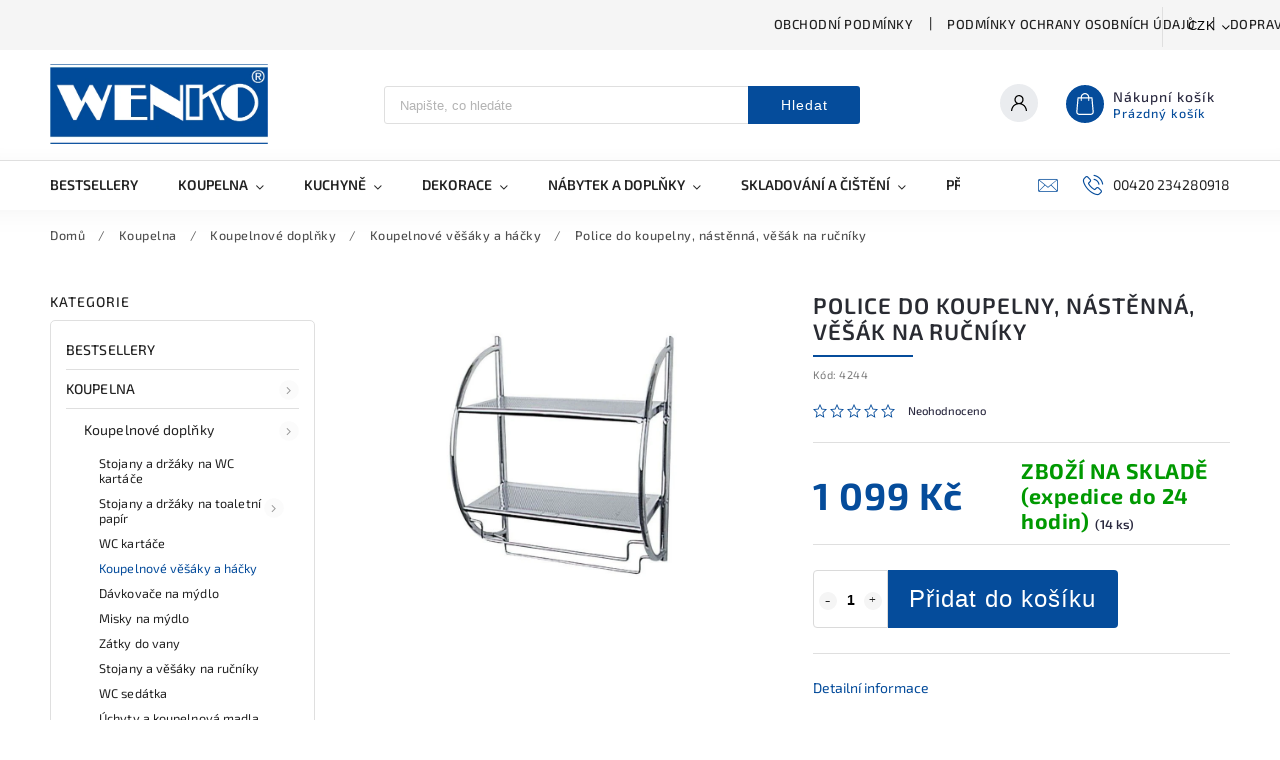

--- FILE ---
content_type: text/html; charset=utf-8
request_url: https://www.wenko-shop.cz/police-do-koupelny--nastenna--vesak-na-rucniky/
body_size: 30407
content:
<!doctype html><html lang="cs" dir="ltr" class="header-background-light external-fonts-loaded"><head><meta charset="utf-8" /><meta name="viewport" content="width=device-width,initial-scale=1" /><title>Police do koupelny, nástěnná, věšák na ručníky - wenko-shop.cz</title><link rel="preconnect" href="https://cdn.myshoptet.com" /><link rel="dns-prefetch" href="https://cdn.myshoptet.com" /><link rel="preload" href="https://cdn.myshoptet.com/prj/dist/master/cms/libs/jquery/jquery-1.11.3.min.js" as="script" /><link href="https://cdn.myshoptet.com/prj/dist/master/cms/templates/frontend_templates/shared/css/font-face/source-sans-3.css" rel="stylesheet"><link href="https://cdn.myshoptet.com/prj/dist/master/cms/templates/frontend_templates/shared/css/font-face/exo-2.css" rel="stylesheet"><script>
dataLayer = [];
dataLayer.push({'shoptet' : {
    "pageId": 757,
    "pageType": "productDetail",
    "currency": "CZK",
    "currencyInfo": {
        "decimalSeparator": ",",
        "exchangeRate": 1,
        "priceDecimalPlaces": 0,
        "symbol": "K\u010d",
        "symbolLeft": 0,
        "thousandSeparator": " "
    },
    "language": "cs",
    "projectId": 363603,
    "product": {
        "id": 1635,
        "guid": "32673632-dfd1-11eb-81e1-0cc47a6c8f54",
        "hasVariants": false,
        "codes": [
            {
                "code": 4244,
                "quantity": "14",
                "stocks": [
                    {
                        "id": "ext",
                        "quantity": "14"
                    }
                ]
            }
        ],
        "code": "4244",
        "name": "Police do koupelny, n\u00e1st\u011bnn\u00e1, v\u011b\u0161\u00e1k na ru\u010dn\u00edky",
        "appendix": "",
        "weight": 0,
        "currentCategory": "Koupelna | Koupelnov\u00e9 dopl\u0148ky | Koupelnov\u00e9 v\u011b\u0161\u00e1ky a h\u00e1\u010dky",
        "currentCategoryGuid": "ad11c9da-b483-11ea-a6c2-b8ca3a6063f8",
        "defaultCategory": "Koupelna | Koupelnov\u00e9 dopl\u0148ky | Koupelnov\u00e9 v\u011b\u0161\u00e1ky a h\u00e1\u010dky",
        "defaultCategoryGuid": "ad11c9da-b483-11ea-a6c2-b8ca3a6063f8",
        "currency": "CZK",
        "priceWithVat": 1099
    },
    "stocks": [
        {
            "id": "ext",
            "title": "Sklad",
            "isDeliveryPoint": 0,
            "visibleOnEshop": 1
        }
    ],
    "cartInfo": {
        "id": null,
        "freeShipping": false,
        "freeShippingFrom": 2500,
        "leftToFreeGift": {
            "formattedPrice": "0 K\u010d",
            "priceLeft": 0
        },
        "freeGift": false,
        "leftToFreeShipping": {
            "priceLeft": 2500,
            "dependOnRegion": 0,
            "formattedPrice": "2 500 K\u010d"
        },
        "discountCoupon": [],
        "getNoBillingShippingPrice": {
            "withoutVat": 0,
            "vat": 0,
            "withVat": 0
        },
        "cartItems": [],
        "taxMode": "ORDINARY"
    },
    "cart": [],
    "customer": {
        "priceRatio": 1,
        "priceListId": 1,
        "groupId": null,
        "registered": false,
        "mainAccount": false
    }
}});
</script>
<meta property="og:type" content="website"><meta property="og:site_name" content="wenko-shop.cz"><meta property="og:url" content="https://www.wenko-shop.cz/police-do-koupelny--nastenna--vesak-na-rucniky/"><meta property="og:title" content="Police do koupelny, nástěnná, věšák na ručníky - wenko-shop.cz"><meta name="author" content="wenko-shop.cz"><meta name="web_author" content="Shoptet.cz"><meta name="dcterms.rightsHolder" content="www.wenko-shop.cz"><meta name="robots" content="index,follow"><meta property="og:image" content="https://cdn.myshoptet.com/usr/www.wenko-shop.cz/user/shop/big/1635-3_police-do-koupelny--nastenna--vesak-na-rucniky.jpg?627ba3eb"><meta property="og:description" content="Police do koupelny, nástěnná, věšák na ručníky. "><meta name="description" content="Police do koupelny, nástěnná, věšák na ručníky. "><meta property="product:price:amount" content="1099"><meta property="product:price:currency" content="CZK"><style>:root {--color-primary: #054c9b;--color-primary-h: 212;--color-primary-s: 94%;--color-primary-l: 31%;--color-primary-hover: #054c9b;--color-primary-hover-h: 212;--color-primary-hover-s: 94%;--color-primary-hover-l: 31%;--color-secondary: #054c9b;--color-secondary-h: 212;--color-secondary-s: 94%;--color-secondary-l: 31%;--color-secondary-hover: #053974;--color-secondary-hover-h: 212;--color-secondary-hover-s: 92%;--color-secondary-hover-l: 24%;--color-tertiary: #054c9b;--color-tertiary-h: 212;--color-tertiary-s: 94%;--color-tertiary-l: 31%;--color-tertiary-hover: #054c9b;--color-tertiary-hover-h: 212;--color-tertiary-hover-s: 94%;--color-tertiary-hover-l: 31%;--color-header-background: #ffffff;--template-font: "Source Sans 3";--template-headings-font: "Exo 2";--header-background-url: none;--cookies-notice-background: #1A1937;--cookies-notice-color: #F8FAFB;--cookies-notice-button-hover: #f5f5f5;--cookies-notice-link-hover: #27263f;--templates-update-management-preview-mode-content: "Náhled aktualizací šablony je aktivní pro váš prohlížeč."}</style>
    <script>var shoptet = shoptet || {};</script>
    <script src="https://cdn.myshoptet.com/prj/dist/master/shop/dist/main-3g-header.js.05f199e7fd2450312de2.js"></script>
<!-- User include --><!-- service 627(275) html code header -->
<script src="https://ajax.googleapis.com/ajax/libs/webfont/1.6.26/webfont.js"></script>
<link rel="stylesheet" href="https://cdnjs.cloudflare.com/ajax/libs/twitter-bootstrap/4.4.1/css/bootstrap-grid.min.css" />
<link rel="stylesheet" href="https://code.jquery.com/ui/1.12.0/themes/smoothness/jquery-ui.css" />
<link rel="stylesheet" href="https://cdn.myshoptet.com/usr/shoptet.tomashlad.eu/user/documents/extras/shoptet-font/font.css"/>
<link rel="stylesheet" href="https://cdn.myshoptet.com/usr/shoptet.tomashlad.eu/user/documents/extras/rubin/animate.css">
<link href="https://fonts.googleapis.com/css?family=Poppins:300,400,500,600,700,800&display=swap&subset=latin-ext" rel="stylesheet">
<link rel="stylesheet" href="https://cdn.jsdelivr.net/npm/slick-carousel@1.8.1/slick/slick.css" />
<link rel="stylesheet" href="https://cdn.myshoptet.com/usr/shoptet.tomashlad.eu/user/documents/extras/rubin/screen.css?v0133"/>

<style>
textarea.form-control {
    border-radius: 15px;
    font-family: 'Source Sans 3', sans-serif;
}
body {font-family: 'Exo 2', sans-serif;}
.button, .products .product button, .products .product .btn, .btn.btn-primary, .flags .flag.flag-new, .welcome-wrapper h1:before, input[type="checkbox"]:checked:after, .cart-table .related .cart-related-button .btn, .ordering-process .cart-content.checkout-box-wrapper,  .ordering-process .checkout-box, .top-navigation-bar .nav-part .top-navigation-tools .top-nav-button-account, .ordering-process .cart-empty .col-md-4 .cart-content, .customer-page #content table thead, .in-objednavky #content table thead, .in-klient-hodnoceni #content table thead, .in-klient-diskuze #content table thead, .ui-slider-horizontal .ui-slider-range {
background-color: #054c9b;
}
.flags .flag.flag-new:after {border-left-color:  #054c9b;}
.product-top .add-to-cart button:hover, .add-to-cart-button.btn:hover, .cart-content .next-step .btn:hover {background: #053974;}

.add-to-cart-button.btn, .flags .flag-discount, .cart-content .next-step .btn {
    background:  #054c9b;
}

a {color: #222222;}
.content-wrapper p a, .product-top .price-line .price-final, .subcategories li a:hover, .category-header input[type="radio"] + label:hover,  .ui-slider-horizontal .ui-slider-handle, .product-top .price-line .price-fina, .shp-tabs .shp-tab-link:hover, .type-detail .tab-content .detail-parameters th a, .type-detail .tab-content .detail-parameters td a, #header .top-navigation-contacts .project-phone:before, #header .top-navigation-contacts .project-email:before, .product-top .p-detail-info > div a, .sidebar .filters-wrapper .toggle-filters {
color: #054c9b;
}
#checkoutContent .cart-content .box .form-group .btn, .sidebar .box.client-center-box ul .logout a, .stars a.star::before, .stars span.star::before {
color: #054c9b !important;
}
a:hover, #header .navigation-buttons .btn .cart-price, .products .product .ratings-wrapper .stars .star, .product-top .p-detail-info .stars-wrapper .stars .star, .products .product .prices .price-final strong, .hp-middle-banner .middle-banner-caption h2, ol.top-products li a strong, .categories .topic.active > a, .categories ul.expanded li.active a, .product-top .p-detail-info > div:last-child a, ol.cart-header li.active strong span, ol.cart-header li.completed a span, #checkoutSidebar .next-step .next-step-back, ul.manufacturers h2  {
color: #054c9b;
}
button, .button, .btn, .btn-primary, #header .navigation-buttons .btn:before, .user-action-tabs li.active a::after, .category-header input[type="radio"]:checked + label, .shp-tabs-holder ul.shp-tabs li.active a {
cursor: pointer;
background-color: #054c9b;
color: #fff;
}
button:hover, .button:hover, .btn:hover, .btn-primary:hover, .products .product .btn:hover {
background-color: #054c9b;
color: #fff;
}
.user-action-tabs li.active a::before, input[type="checkbox"]:checked:before, input[type="checkbox"]:checked + label::before, input[type="radio"]:checked + label::before, .sidebar .box.client-center-box ul .logout a, .sidebar .filters-wrapper .toggle-filters {
  border-color: #054c9b;
}
#carousel .carousel-slide-caption h2:before,
.h4::after, .content h4::after, .category-title::after, .p-detail-inner h1::after, h1:after, article h1::after, h4.homepage-group-title::after, .h4.homepage-group-title::after, footer h4:before, .products-related-header:after, ol.cart-header li.active strong span::before, ol.cart-header li.completed a span::before, input[type="checkbox"]:checked + label::after, input[type="radio"]:checked + label::after, .latest-contribution-wrapper h2:before {
background: #054c9b;
}
.next-to-carousel-banners .banner-wrapper .small-banner:hover .icon-box {
background: #054c9b;
border-color: #054c9b;
}
.sidebar .box-poll .poll-result > div {
border-color: #054c9b;
background-color: #054c9b;
}
.p-image-wrapper .flags-extra .flag.flag.flag-discount, .flags-extra .flag.flag.flag-discount {
background: #054c9b !important;
}
@media only screen and (max-width: 768px) {
.top-navigation-bar .nav-part .responsive-tools a[data-target="navigation"] {
background: #054c9b;
}
}
@media screen and (max-width: 767px) {
body.template-11.mobile-header-version-1 #dklabBanplusNadHlavickou {
position: relative;
top: 90px !important;
z-index: 2;
}
}
footer .news-item-widget h5 a {color:#909090 !important}
</style>
<link rel="stylesheet" href="https://cdn.myshoptet.com/usr/rubin.shoptetak.cz/user/documents/rubin2.css?v1"/>
<style>.top-navigation-bar .top-navigation-menu {overflow: hidden;}</style>
<style>
.wrong-template {
    text-align: center;
    padding: 30px;
    background: #000;
    color: #fff;
    font-size: 20px;
    position: fixed;
    width: 100%;
    height: 100%;
    z-index: 99999999;
    top: 0;
    left: 0;
    padding-top: 20vh;
}
.wrong-template span {
    display: block;
    font-size: 15px;
    margin-top: 25px;
    opacity: 0.7;
}
.wrong-template span a {color: #fff; text-decoration: underline;}
footer .custom-footer > div.newsletter form .consents-first {max-width: 100%;}

@media (max-width: 480px) {
.form-control {font-size: 16px;}
}
form#formAffiliateLogin .password-helper {margin-top: 15px;}
form#formAffiliateLogin .password-helper a {display: block; margin-bottom: 5px;}
.ordering-process .next-step-back {color:black !important;background:transparent !important;font-size:14px !important;}

</style>

<style>
.quantity button .decrease__sign {display: none;}
@media only screen and (max-width: 767px) {
html[lang="de"] .products-block.products .product button, .products-block.products .product .btn {width: 100% !important;padding:0px 5px;}
}
.co-shipping-address .form-group strong {padding-right:10px;}
.advanced-parameter-inner img, .cart-widget-product-image img, .search-whisperer img {height:auto;}
.advancedOrder__buttons {display: flex;align-items: center;justify-content: center;}
.advancedOrder__buttons .next-step-back {
width: auto;
min-width: 80px;
border-radius: 4px;
height: 38px;
border: none;
display: flex !important;
color: #054c9b;
font-weight: 300;
align-items: center;
justify-content: center;
text-decoration: none;
transition: 0.3s;
font-size: 1.1em;
letter-spacing: 1px;
line-height: 40px;
font-family: 'Poppins';
padding: 0 15px;
margin-right: 15px;
background: transparent;
border: 1px solid #054c9b;
}
.advancedOrder__buttons .next-step-back:hover {background: #f2f2f2;}
@media (max-width: 768px) {
.advancedOrder__buttons .next-step-back {margin: 0 auto;padding: 0 10px;line-height: 1em;}
}
img {height:auto;}
.news-wrapper .news-item .image img, .blog-wrapper .news-item .image img {object-fit:cover;}
.products-top-wrapper .toggle-top-products {border: none;}
</style>

<!-- api 608(256) html code header -->
<link rel="stylesheet" href="https://cdn.myshoptet.com/usr/api2.dklab.cz/user/documents/_doplnky/bannery/363603/2796/363603_2796.css" type="text/css" /><style>
        :root {
            --dklab-bannery-b-hp-padding: 10px;
            --dklab-bannery-b-hp-box-padding: 0px;
            --dklab-bannery-b-hp-big-screen: 33.333%;
            --dklab-bannery-b-hp-medium-screen: 33.333%;
            --dklab-bannery-b-hp-small-screen: 33.333%;
            --dklab-bannery-b-hp-tablet-screen: 33.333%;
            --dklab-bannery-b-hp-mobile-screen: 33.333%;

            --dklab-bannery-i-hp-icon-color: #004494;
            --dklab-bannery-i-hp-color: #000000;
            --dklab-bannery-i-hp-background: #FFFFFF;            
            
            --dklab-bannery-i-d-icon-color: #000000;
            --dklab-bannery-i-d-color: #000000;
            --dklab-bannery-i-d-background: #FFFFFF;


            --dklab-bannery-i-hp-w-big-screen: 4;
            --dklab-bannery-i-hp-w-medium-screen: 4;
            --dklab-bannery-i-hp-w-small-screen: 4;
            --dklab-bannery-i-hp-w-tablet-screen: 4;
            --dklab-bannery-i-hp-w-mobile-screen: 4;
            
            --dklab-bannery-i-d-w-big-screen: 4;
            --dklab-bannery-i-d-w-medium-screen: 4;
            --dklab-bannery-i-d-w-small-screen: 4;
            --dklab-bannery-i-d-w-tablet-screen: 4;
            --dklab-bannery-i-d-w-mobile-screen: 2;

        }</style>
<!-- api 784(424) html code header -->
<script src="https://client.mcore.sk/shoptet/widget/68f71f3638363eff15232bd90a04381a7e1217d7?t=1753170117"></script>
<!-- service 425(79) html code header -->
<style>
.hodnoceni:before{content: "Jak o nás mluví zákazníci";}
.hodnoceni.svk:before{content: "Ako o nás hovoria zákazníci";}
.hodnoceni.hun:before{content: "Mit mondanak rólunk a felhasználók";}
.hodnoceni.pl:before{content: "Co mówią o nas klienci";}
.hodnoceni.eng:before{content: "Customer reviews";}
.hodnoceni.de:before{content: "Was unsere Kunden über uns denken";}
.hodnoceni.ro:before{content: "Ce spun clienții despre noi";}
.hodnoceni{margin: 20px auto;}
body:not(.paxio-merkur):not(.venus):not(.jupiter) .hodnoceni .vote-wrap {border: 0 !important;width: 24.5%;flex-basis: 25%;padding: 10px 20px !important;display: inline-block;margin: 0;vertical-align: top;}
.multiple-columns-body #content .hodnoceni .vote-wrap {width: 49%;flex-basis: 50%;}
.hodnoceni .votes-wrap {display: block; border: 1px solid #f7f7f7;margin: 0;width: 100%;max-width: none;padding: 10px 0; background: #fff;}
.hodnoceni .vote-wrap:nth-child(n+5){display: none !important;}
.hodnoceni:before{display: block;font-size: 18px;padding: 10px 20px;background: #fcfcfc;}
.sidebar .hodnoceni .vote-pic, .sidebar .hodnoceni .vote-initials{display: block;}
.sidebar .hodnoceni .vote-wrap, #column-l #column-l-in .hodnoceni .vote-wrap {width: 100% !important; display: block;}
.hodnoceni > a{display: block;text-align: right;padding-top: 6px;}
.hodnoceni > a:after{content: "››";display: inline-block;margin-left: 2px;}
.sidebar .hodnoceni:before, #column-l #column-l-in .hodnoceni:before {background: none !important; padding-left: 0 !important;}
.template-10 .hodnoceni{max-width: 952px !important;}
.page-detail .hodnoceni > a{font-size: 14px;}
.page-detail .hodnoceni{margin-bottom: 30px;}
@media screen and (min-width: 992px) and (max-width: 1199px) {
.hodnoceni .vote-rating{display: block;}
.hodnoceni .vote-time{display: block;margin-top: 3px;}
.hodnoceni .vote-delimeter{display: none;}
}
@media screen and (max-width: 991px) {
body:not(.paxio-merkur):not(.venus):not(.jupiter) .hodnoceni .vote-wrap {width: 49%;flex-basis: 50%;}
.multiple-columns-body #content .hodnoceni .vote-wrap {width: 99%;flex-basis: 100%;}
}
@media screen and (max-width: 767px) {
body:not(.paxio-merkur):not(.venus):not(.jupiter) .hodnoceni .vote-wrap {width: 99%;flex-basis: 100%;}
}
.home #main-product .hodnoceni{margin: 0 0 60px 0;}
.hodnoceni .votes-wrap.admin-response{display: none !important;}
.hodnoceni .vote-pic {width: 100px;}
.hodnoceni .vote-delimeter{display: none;}
.hodnoceni .vote-rating{display: block;}
.hodnoceni .vote-time {display: block;margin-top: 5px;}
@media screen and (min-width: 768px){
.template-12 .hodnoceni{max-width: 747px; margin-left: auto; margin-right: auto;}
}
@media screen and (min-width: 992px){
.template-12 .hodnoceni{max-width: 972px;}
}
@media screen and (min-width: 1200px){
.template-12 .hodnoceni{max-width: 1418px;}
}
.template-14 .hodnoceni .vote-initials{margin: 0 auto;}
.vote-pic img::before {display: none;}
.hodnoceni + .hodnoceni {display: none;}
</style>
<!-- service 608(256) html code header -->
<link rel="stylesheet" href="https://cdn.myshoptet.com/usr/api.dklab.cz/user/documents/fontawesome/css/all.css?v=1.02" type="text/css" />
<!-- service 619(267) html code header -->
<link href="https://cdn.myshoptet.com/usr/fvstudio.myshoptet.com/user/documents/addons/cartupsell.min.css?24.11.1" rel="stylesheet">
<!-- service 784(424) html code header -->
<link href="https://mcore.myshoptet.com/user/documents/upload/addon03/infoWidget.min.css?v=1.0.5" rel="stylesheet">
<!-- project html code header -->
<meta name="google-site-verification" content="UpUA_eXWGlUjOFTDTN_gABGXEG33P0CnixSnoTuykxM" />

<!-- Global site tag (gtag.js) - Google Analytics -->
<script async src="https://www.googletagmanager.com/gtag/js?id=UA-175965436-1"></script>
<script>
 window.dataLayer = window.dataLayer || [];
 function gtag(){dataLayer.push(arguments);}
 gtag('js', new Date());

 gtag('config', 'UA-175965436-1');
</script>
<!-- /User include --><link rel="shortcut icon" href="/favicon.ico" type="image/x-icon" /><link rel="canonical" href="https://www.wenko-shop.cz/police-do-koupelny--nastenna--vesak-na-rucniky/" />    <!-- Global site tag (gtag.js) - Google Analytics -->
    <script async src="https://www.googletagmanager.com/gtag/js?id=G-V1FX7Z2PFW"></script>
    <script>
        
        window.dataLayer = window.dataLayer || [];
        function gtag(){dataLayer.push(arguments);}
        

        
        gtag('js', new Date());

                gtag('config', 'UA-175965436-1', { 'groups': "UA" });
        
                gtag('config', 'G-V1FX7Z2PFW', {"groups":"GA4","send_page_view":false,"content_group":"productDetail","currency":"CZK","page_language":"cs"});
        
        
        
        
        
        
                    gtag('event', 'page_view', {"send_to":"GA4","page_language":"cs","content_group":"productDetail","currency":"CZK"});
        
                gtag('set', 'currency', 'CZK');

        gtag('event', 'view_item', {
            "send_to": "UA",
            "items": [
                {
                    "id": "4244",
                    "name": "Police do koupelny, n\u00e1st\u011bnn\u00e1, v\u011b\u0161\u00e1k na ru\u010dn\u00edky",
                    "category": "Koupelna \/ Koupelnov\u00e9 dopl\u0148ky \/ Koupelnov\u00e9 v\u011b\u0161\u00e1ky a h\u00e1\u010dky",
                                                            "price": 908
                }
            ]
        });
        
        
        
        
        
                    gtag('event', 'view_item', {"send_to":"GA4","page_language":"cs","content_group":"productDetail","value":908,"currency":"CZK","items":[{"item_id":"4244","item_name":"Police do koupelny, n\u00e1st\u011bnn\u00e1, v\u011b\u0161\u00e1k na ru\u010dn\u00edky","item_category":"Koupelna","item_category2":"Koupelnov\u00e9 dopl\u0148ky","item_category3":"Koupelnov\u00e9 v\u011b\u0161\u00e1ky a h\u00e1\u010dky","price":908,"quantity":1,"index":0}]});
        
        
        
        
        
        
        
        document.addEventListener('DOMContentLoaded', function() {
            if (typeof shoptet.tracking !== 'undefined') {
                for (var id in shoptet.tracking.bannersList) {
                    gtag('event', 'view_promotion', {
                        "send_to": "UA",
                        "promotions": [
                            {
                                "id": shoptet.tracking.bannersList[id].id,
                                "name": shoptet.tracking.bannersList[id].name,
                                "position": shoptet.tracking.bannersList[id].position
                            }
                        ]
                    });
                }
            }

            shoptet.consent.onAccept(function(agreements) {
                if (agreements.length !== 0) {
                    console.debug('gtag consent accept');
                    var gtagConsentPayload =  {
                        'ad_storage': agreements.includes(shoptet.config.cookiesConsentOptPersonalisation)
                            ? 'granted' : 'denied',
                        'analytics_storage': agreements.includes(shoptet.config.cookiesConsentOptAnalytics)
                            ? 'granted' : 'denied',
                                                                                                'ad_user_data': agreements.includes(shoptet.config.cookiesConsentOptPersonalisation)
                            ? 'granted' : 'denied',
                        'ad_personalization': agreements.includes(shoptet.config.cookiesConsentOptPersonalisation)
                            ? 'granted' : 'denied',
                        };
                    console.debug('update consent data', gtagConsentPayload);
                    gtag('consent', 'update', gtagConsentPayload);
                    dataLayer.push(
                        { 'event': 'update_consent' }
                    );
                }
            });
        });
    </script>
</head><body class="desktop id-757 in-koupelnove-vesaky-a-hacky template-11 type-product type-detail multiple-columns-body columns-mobile-2 columns-3 blank-mode blank-mode-css ums_forms_redesign--off ums_a11y_category_page--on ums_discussion_rating_forms--off ums_flags_display_unification--on ums_a11y_login--on mobile-header-version-1">
        <div id="fb-root"></div>
        <script>
            window.fbAsyncInit = function() {
                FB.init({
                    autoLogAppEvents : true,
                    xfbml            : true,
                    version          : 'v24.0'
                });
            };
        </script>
        <script async defer crossorigin="anonymous" src="https://connect.facebook.net/cs_CZ/sdk.js#xfbml=1&version=v24.0"></script><a href="#content" class="skip-link sr-only">Přejít na obsah</a><div class="overall-wrapper"><div class="user-action"><div class="container">
    <div class="user-action-in">
                    <div id="login" class="user-action-login popup-widget login-widget" role="dialog" aria-labelledby="loginHeading">
        <div class="popup-widget-inner">
                            <h2 id="loginHeading">Přihlášení k vašemu účtu</h2><div id="customerLogin"><form action="/action/Customer/Login/" method="post" id="formLoginIncluded" class="csrf-enabled formLogin" data-testid="formLogin"><input type="hidden" name="referer" value="" /><div class="form-group"><div class="input-wrapper email js-validated-element-wrapper no-label"><input type="email" name="email" class="form-control" autofocus placeholder="E-mailová adresa (např. jan@novak.cz)" data-testid="inputEmail" autocomplete="email" required /></div></div><div class="form-group"><div class="input-wrapper password js-validated-element-wrapper no-label"><input type="password" name="password" class="form-control" placeholder="Heslo" data-testid="inputPassword" autocomplete="current-password" required /><span class="no-display">Nemůžete vyplnit toto pole</span><input type="text" name="surname" value="" class="no-display" /></div></div><div class="form-group"><div class="login-wrapper"><button type="submit" class="btn btn-secondary btn-text btn-login" data-testid="buttonSubmit">Přihlásit se</button><div class="password-helper"><a href="/registrace/" data-testid="signup" rel="nofollow">Nová registrace</a><a href="/klient/zapomenute-heslo/" rel="nofollow">Zapomenuté heslo</a></div></div></div></form>
</div>                    </div>
    </div>

                            <div id="cart-widget" class="user-action-cart popup-widget cart-widget loader-wrapper" data-testid="popupCartWidget" role="dialog" aria-hidden="true">
    <div class="popup-widget-inner cart-widget-inner place-cart-here">
        <div class="loader-overlay">
            <div class="loader"></div>
        </div>
    </div>

    <div class="cart-widget-button">
        <a href="/kosik/" class="btn btn-conversion" id="continue-order-button" rel="nofollow" data-testid="buttonNextStep">Pokračovat do košíku</a>
    </div>
</div>
            </div>
</div>
</div><div class="top-navigation-bar" data-testid="topNavigationBar">

    <div class="container">

        <div class="top-navigation-contacts">
            <strong>Zákaznická podpora:</strong><a href="tel:00420234280918" class="project-phone" aria-label="Zavolat na 00420234280918" data-testid="contactboxPhone"><span>00420 234280918</span></a><a href="mailto:info@edaxo.cz" class="project-email" data-testid="contactboxEmail"><span>info@edaxo.cz</span></a>        </div>

                            <div class="top-navigation-menu">
                <div class="top-navigation-menu-trigger"></div>
                <ul class="top-navigation-bar-menu">
                                            <li class="top-navigation-menu-item-39">
                            <a href="/obchodni-podminky/">Obchodní podmínky</a>
                        </li>
                                            <li class="top-navigation-menu-item-691">
                            <a href="/podminky-ochrany-osobnich-udaju/">Podmínky ochrany osobních údajů </a>
                        </li>
                                            <li class="top-navigation-menu-item-2052">
                            <a href="/doprava--platba-a-vraceni-zbozi/">Doprava, platba a vrácení zboží</a>
                        </li>
                                            <li class="top-navigation-menu-item-2536">
                            <a href="/narizeni-o-digitalnich-sluzbach--dsa/">Nařízení o digitálních službách (DSA)</a>
                        </li>
                                            <li class="top-navigation-menu-item-29">
                            <a href="/kontakty/">Kontakty</a>
                        </li>
                                            <li class="top-navigation-menu-item-2678">
                            <a href="/deklarace-pristupnosti/">Deklarace přístupnosti</a>
                        </li>
                                    </ul>
                <ul class="top-navigation-bar-menu-helper"></ul>
            </div>
        
        <div class="top-navigation-tools top-navigation-tools--language">
            <div class="responsive-tools">
                <a href="#" class="toggle-window" data-target="search" aria-label="Hledat" data-testid="linkSearchIcon"></a>
                                                            <a href="#" class="toggle-window" data-target="login"></a>
                                                    <a href="#" class="toggle-window" data-target="navigation" aria-label="Menu" data-testid="hamburgerMenu"></a>
            </div>
                <div class="dropdown">
        <span>Ceny v:</span>
        <button id="topNavigationDropdown" type="button" data-toggle="dropdown" aria-haspopup="true" aria-expanded="false">
            CZK
            <span class="caret"></span>
        </button>
        <ul class="dropdown-menu" aria-labelledby="topNavigationDropdown"><li><a href="/action/Currency/changeCurrency/?currencyCode=CZK" rel="nofollow">CZK</a></li><li><a href="/action/Currency/changeCurrency/?currencyCode=EUR" rel="nofollow">EUR</a></li></ul>
    </div>
            <button class="top-nav-button top-nav-button-login toggle-window" type="button" data-target="login" aria-haspopup="dialog" aria-controls="login" aria-expanded="false" data-testid="signin"><span>Přihlášení</span></button>        </div>

    </div>

</div>
<header id="header"><div class="container navigation-wrapper">
    <div class="header-top">
        <div class="site-name-wrapper">
            <div class="site-name"><a href="/" data-testid="linkWebsiteLogo"><img src="https://cdn.myshoptet.com/usr/www.wenko-shop.cz/user/logos/wenko.png" alt="wenko-shop.cz" fetchpriority="low" /></a></div>        </div>
        <div class="search" itemscope itemtype="https://schema.org/WebSite">
            <meta itemprop="headline" content="Koupelnové věšáky a háčky"/><meta itemprop="url" content="https://www.wenko-shop.cz"/><meta itemprop="text" content="Police do koupelny, nástěnná, věšák na ručníky. "/>            <form action="/action/ProductSearch/prepareString/" method="post"
    id="formSearchForm" class="search-form compact-form js-search-main"
    itemprop="potentialAction" itemscope itemtype="https://schema.org/SearchAction" data-testid="searchForm">
    <fieldset>
        <meta itemprop="target"
            content="https://www.wenko-shop.cz/vyhledavani/?string={string}"/>
        <input type="hidden" name="language" value="cs"/>
        
            
<input
    type="search"
    name="string"
        class="query-input form-control search-input js-search-input"
    placeholder="Napište, co hledáte"
    autocomplete="off"
    required
    itemprop="query-input"
    aria-label="Vyhledávání"
    data-testid="searchInput"
>
            <button type="submit" class="btn btn-default" data-testid="searchBtn">Hledat</button>
        
    </fieldset>
</form>
        </div>
        <div class="navigation-buttons">
                
    <a href="/kosik/" class="btn btn-icon toggle-window cart-count" data-target="cart" data-hover="true" data-redirect="true" data-testid="headerCart" rel="nofollow" aria-haspopup="dialog" aria-expanded="false" aria-controls="cart-widget">
        
                <span class="sr-only">Nákupní košík</span>
        
            <span class="cart-price visible-lg-inline-block" data-testid="headerCartPrice">
                                    Prázdný košík                            </span>
        
    
            </a>
        </div>
    </div>
    <nav id="navigation" aria-label="Hlavní menu" data-collapsible="true"><div class="navigation-in menu"><ul class="menu-level-1" role="menubar" data-testid="headerMenuItems"><li class="menu-item-2639" role="none"><a href="/bestsellery/" data-testid="headerMenuItem" role="menuitem" aria-expanded="false"><b>Bestsellery</b></a></li>
<li class="menu-item-694 ext" role="none"><a href="/koupelna/" data-testid="headerMenuItem" role="menuitem" aria-haspopup="true" aria-expanded="false"><b>Koupelna</b><span class="submenu-arrow"></span></a><ul class="menu-level-2" aria-label="Koupelna" tabindex="-1" role="menu"><li class="menu-item-715 has-third-level" role="none"><a href="/koupelnove-doplnky/" class="menu-image" data-testid="headerMenuItem" tabindex="-1" aria-hidden="true"><img src="data:image/svg+xml,%3Csvg%20width%3D%22140%22%20height%3D%22100%22%20xmlns%3D%22http%3A%2F%2Fwww.w3.org%2F2000%2Fsvg%22%3E%3C%2Fsvg%3E" alt="" aria-hidden="true" width="140" height="100"  data-src="https://cdn.myshoptet.com/usr/www.wenko-shop.cz/user/categories/thumb/54044.jpg" fetchpriority="low" /></a><div><a href="/koupelnove-doplnky/" data-testid="headerMenuItem" role="menuitem"><span>Koupelnové doplňky</span></a>
                                                    <ul class="menu-level-3" role="menu">
                                                                    <li class="menu-item-2675" role="none">
                                        <a href="/stojany-a-drzaky-na-wc-kartace/" data-testid="headerMenuItem" role="menuitem">
                                            Stojany a držáky na WC kartáče</a>,                                    </li>
                                                                    <li class="menu-item-1045" role="none">
                                        <a href="/stojany-a-drzaky-na-toaletni-papir/" data-testid="headerMenuItem" role="menuitem">
                                            Stojany a držáky na toaletní papír</a>,                                    </li>
                                                                    <li class="menu-item-748" role="none">
                                        <a href="/wc-kartace/" data-testid="headerMenuItem" role="menuitem">
                                            WC kartáče</a>,                                    </li>
                                                                    <li class="menu-item-757" role="none">
                                        <a href="/koupelnove-vesaky-a-hacky/" class="active" data-testid="headerMenuItem" role="menuitem">
                                            Koupelnové věšáky a háčky</a>,                                    </li>
                                                                    <li class="menu-item-1263" role="none">
                                        <a href="/davkovace-na-mydlo/" data-testid="headerMenuItem" role="menuitem">
                                            Dávkovače na mýdlo</a>,                                    </li>
                                                                    <li class="menu-item-1290" role="none">
                                        <a href="/misky-na-mydlo/" data-testid="headerMenuItem" role="menuitem">
                                            Misky na mýdlo</a>,                                    </li>
                                                                    <li class="menu-item-1695" role="none">
                                        <a href="/zatky-do-vany/" data-testid="headerMenuItem" role="menuitem">
                                            Zátky do vany</a>,                                    </li>
                                                                    <li class="menu-item-1269" role="none">
                                        <a href="/stojany-a-vesaky-na-rucniky/" data-testid="headerMenuItem" role="menuitem">
                                            Stojany a věšáky na ručníky</a>,                                    </li>
                                                                    <li class="menu-item-760" role="none">
                                        <a href="/wc-sedatka/" data-testid="headerMenuItem" role="menuitem">
                                            WC sedátka</a>,                                    </li>
                                                                    <li class="menu-item-1299" role="none">
                                        <a href="/uchyty-a-koupelnova-madla/" data-testid="headerMenuItem" role="menuitem">
                                            Úchyty a koupelnová madla</a>,                                    </li>
                                                                    <li class="menu-item-1239" role="none">
                                        <a href="/sprchove-tyce/" data-testid="headerMenuItem" role="menuitem">
                                            Sprchové tyče</a>,                                    </li>
                                                                    <li class="menu-item-1287" role="none">
                                        <a href="/kelimky-na-zubni-kartacky/" data-testid="headerMenuItem" role="menuitem">
                                            Kelímky na zubní kartáčky</a>,                                    </li>
                                                                    <li class="menu-item-1230" role="none">
                                        <a href="/koupelnove-sety/" data-testid="headerMenuItem" role="menuitem">
                                            Koupelnové sety</a>,                                    </li>
                                                                    <li class="menu-item-772" role="none">
                                        <a href="/odpadkove-kose-do-koupelny/" data-testid="headerMenuItem" role="menuitem">
                                            Odpadkové koše do koupelny</a>,                                    </li>
                                                                    <li class="menu-item-775" role="none">
                                        <a href="/kosmeticka-zrcatka/" data-testid="headerMenuItem" role="menuitem">
                                            Kosmetická zrcátka</a>,                                    </li>
                                                                    <li class="menu-item-778" role="none">
                                        <a href="/sterky-na-vodu/" data-testid="headerMenuItem" role="menuitem">
                                            Stěrky na vodu</a>,                                    </li>
                                                                    <li class="menu-item-1416" role="none">
                                        <a href="/osobni-vahy/" data-testid="headerMenuItem" role="menuitem">
                                            Osobní váhy</a>,                                    </li>
                                                                    <li class="menu-item-1572" role="none">
                                        <a href="/drzaky-na-fen/" data-testid="headerMenuItem" role="menuitem">
                                            Držáky na fén</a>,                                    </li>
                                                                    <li class="menu-item-1419" role="none">
                                        <a href="/sprchove-hlavice/" data-testid="headerMenuItem" role="menuitem">
                                            Sprchové hlavice</a>,                                    </li>
                                                                    <li class="menu-item-2019" role="none">
                                        <a href="/hlavova-sprcha/" data-testid="headerMenuItem" role="menuitem">
                                            Hlavová sprcha</a>,                                    </li>
                                                                    <li class="menu-item-2022" role="none">
                                        <a href="/sprchova-hadice/" data-testid="headerMenuItem" role="menuitem">
                                            Sprchová hadice</a>,                                    </li>
                                                                    <li class="menu-item-2076" role="none">
                                        <a href="/sprchove-soupravy/" data-testid="headerMenuItem" role="menuitem">
                                            Sprchové soupravy</a>                                    </li>
                                                            </ul>
                        </div></li><li class="menu-item-718 has-third-level" role="none"><a href="/koupelnovy-textil/" class="menu-image" data-testid="headerMenuItem" tabindex="-1" aria-hidden="true"><img src="data:image/svg+xml,%3Csvg%20width%3D%22140%22%20height%3D%22100%22%20xmlns%3D%22http%3A%2F%2Fwww.w3.org%2F2000%2Fsvg%22%3E%3C%2Fsvg%3E" alt="" aria-hidden="true" width="140" height="100"  data-src="https://cdn.myshoptet.com/usr/www.wenko-shop.cz/user/categories/thumb/9592-3.jpg" fetchpriority="low" /></a><div><a href="/koupelnovy-textil/" data-testid="headerMenuItem" role="menuitem"><span>Koupelnový textil</span></a>
                                                    <ul class="menu-level-3" role="menu">
                                                                    <li class="menu-item-784" role="none">
                                        <a href="/polstare-do-vany/" data-testid="headerMenuItem" role="menuitem">
                                            Polštáře do vany</a>,                                    </li>
                                                                    <li class="menu-item-787" role="none">
                                        <a href="/sprchove-zavesy/" data-testid="headerMenuItem" role="menuitem">
                                            Sprchové závěsy</a>,                                    </li>
                                                                    <li class="menu-item-781" role="none">
                                        <a href="/protiskluzove-koupelnove-predlozky-a-koberce/" data-testid="headerMenuItem" role="menuitem">
                                            Protiskluzové koupelnové předložky a koberce</a>                                    </li>
                                                            </ul>
                        </div></li><li class="menu-item-721 has-third-level" role="none"><a href="/koupelnovy-nabytek/" class="menu-image" data-testid="headerMenuItem" tabindex="-1" aria-hidden="true"><img src="data:image/svg+xml,%3Csvg%20width%3D%22140%22%20height%3D%22100%22%20xmlns%3D%22http%3A%2F%2Fwww.w3.org%2F2000%2Fsvg%22%3E%3C%2Fsvg%3E" alt="" aria-hidden="true" width="140" height="100"  data-src="https://cdn.myshoptet.com/usr/www.wenko-shop.cz/user/categories/thumb/53999.jpg" fetchpriority="low" /></a><div><a href="/koupelnovy-nabytek/" data-testid="headerMenuItem" role="menuitem"><span>Koupelnový nábytek</span></a>
                                                    <ul class="menu-level-3" role="menu">
                                                                    <li class="menu-item-790" role="none">
                                        <a href="/koupelnove-police/" data-testid="headerMenuItem" role="menuitem">
                                            Koupelnové police</a>,                                    </li>
                                                                    <li class="menu-item-1749" role="none">
                                        <a href="/koupelnove-skrinky/" data-testid="headerMenuItem" role="menuitem">
                                            Koupelnové skříňky</a>,                                    </li>
                                                                    <li class="menu-item-1188" role="none">
                                        <a href="/stolicky-a-sedatka-do-koupelny/" data-testid="headerMenuItem" role="menuitem">
                                            Stoličky a sedátka do koupelny</a>,                                    </li>
                                                                    <li class="menu-item-1059" role="none">
                                        <a href="/koupelnove-regaly/" data-testid="headerMenuItem" role="menuitem">
                                            Koupelnové regály</a>                                    </li>
                                                            </ul>
                        </div></li><li class="menu-item-724 has-third-level" role="none"><a href="/prani-a-prislusenstvi-k-prani/" class="menu-image" data-testid="headerMenuItem" tabindex="-1" aria-hidden="true"><img src="data:image/svg+xml,%3Csvg%20width%3D%22140%22%20height%3D%22100%22%20xmlns%3D%22http%3A%2F%2Fwww.w3.org%2F2000%2Fsvg%22%3E%3C%2Fsvg%3E" alt="" aria-hidden="true" width="140" height="100"  data-src="https://cdn.myshoptet.com/usr/www.wenko-shop.cz/user/categories/thumb/koupelna.jpg" fetchpriority="low" /></a><div><a href="/prani-a-prislusenstvi-k-prani/" data-testid="headerMenuItem" role="menuitem"><span>Praní a příslušenství k praní</span></a>
                                                    <ul class="menu-level-3" role="menu">
                                                                    <li class="menu-item-796" role="none">
                                        <a href="/kose-na-pradlo/" data-testid="headerMenuItem" role="menuitem">
                                            Koše na prádlo</a>,                                    </li>
                                                                    <li class="menu-item-799" role="none">
                                        <a href="/susaky-na-pradlo/" data-testid="headerMenuItem" role="menuitem">
                                            Sušáky na prádlo</a>,                                    </li>
                                                                    <li class="menu-item-1098" role="none">
                                        <a href="/praci-koule/" data-testid="headerMenuItem" role="menuitem">
                                            Prací koule</a>,                                    </li>
                                                                    <li class="menu-item-1968" role="none">
                                        <a href="/sacky-na-prani/" data-testid="headerMenuItem" role="menuitem">
                                            Sáčky na praní</a>                                    </li>
                                                            </ul>
                        </div></li><li class="menu-item-727 has-third-level" role="none"><a href="/ulozny-prostor-v-koupelne/" class="menu-image" data-testid="headerMenuItem" tabindex="-1" aria-hidden="true"><img src="data:image/svg+xml,%3Csvg%20width%3D%22140%22%20height%3D%22100%22%20xmlns%3D%22http%3A%2F%2Fwww.w3.org%2F2000%2Fsvg%22%3E%3C%2Fsvg%3E" alt="" aria-hidden="true" width="140" height="100"  data-src="https://cdn.myshoptet.com/usr/www.wenko-shop.cz/user/categories/thumb/46409.jpg" fetchpriority="low" /></a><div><a href="/ulozny-prostor-v-koupelne/" data-testid="headerMenuItem" role="menuitem"><span>Úložný prostor v koupelně</span></a>
                                                    <ul class="menu-level-3" role="menu">
                                                                    <li class="menu-item-1347" role="none">
                                        <a href="/kosiky-a-organizery-na-kosmetiku/" data-testid="headerMenuItem" role="menuitem">
                                            Košíky a organizéry na kosmetiku</a>                                    </li>
                                                            </ul>
                        </div></li><li class="menu-item-730" role="none"><a href="/udrzba-koupelny/" class="menu-image" data-testid="headerMenuItem" tabindex="-1" aria-hidden="true"><img src="data:image/svg+xml,%3Csvg%20width%3D%22140%22%20height%3D%22100%22%20xmlns%3D%22http%3A%2F%2Fwww.w3.org%2F2000%2Fsvg%22%3E%3C%2Fsvg%3E" alt="" aria-hidden="true" width="140" height="100"  data-src="https://cdn.myshoptet.com/usr/www.wenko-shop.cz/user/categories/thumb/43848-2.jpg" fetchpriority="low" /></a><div><a href="/udrzba-koupelny/" data-testid="headerMenuItem" role="menuitem"><span>Údržba koupelny</span></a>
                        </div></li></ul></li>
<li class="menu-item-703 ext" role="none"><a href="/kuchyne/" data-testid="headerMenuItem" role="menuitem" aria-haspopup="true" aria-expanded="false"><b>Kuchyně</b><span class="submenu-arrow"></span></a><ul class="menu-level-2" aria-label="Kuchyně" tabindex="-1" role="menu"><li class="menu-item-1152 has-third-level" role="none"><a href="/vybaveni-kuchyne/" class="menu-image" data-testid="headerMenuItem" tabindex="-1" aria-hidden="true"><img src="data:image/svg+xml,%3Csvg%20width%3D%22140%22%20height%3D%22100%22%20xmlns%3D%22http%3A%2F%2Fwww.w3.org%2F2000%2Fsvg%22%3E%3C%2Fsvg%3E" alt="" aria-hidden="true" width="140" height="100"  data-src="https://cdn.myshoptet.com/usr/www.wenko-shop.cz/user/categories/thumb/dvojte-1.jpg" fetchpriority="low" /></a><div><a href="/vybaveni-kuchyne/" data-testid="headerMenuItem" role="menuitem"><span>Vybavení kuchyně</span></a>
                                                    <ul class="menu-level-3" role="menu">
                                                                    <li class="menu-item-1212" role="none">
                                        <a href="/odkapavace-na-nadobi/" data-testid="headerMenuItem" role="menuitem">
                                            Odkapávače na nádobí</a>,                                    </li>
                                                                    <li class="menu-item-1167" role="none">
                                        <a href="/vesaky--police-a-uchyty-do-kuchyne/" data-testid="headerMenuItem" role="menuitem">
                                            Věšáky, police a úchyty do kuchyně</a>,                                    </li>
                                                                    <li class="menu-item-1155" role="none">
                                        <a href="/ochranne-sklenene-panely-na-sporak/" data-testid="headerMenuItem" role="menuitem">
                                            Ochranné skleněné panely na sporák</a>,                                    </li>
                                                                    <li class="menu-item-1377" role="none">
                                        <a href="/stojany-na-papirove-rucniky/" data-testid="headerMenuItem" role="menuitem">
                                            Stojany na papírové ručníky</a>,                                    </li>
                                                                    <li class="menu-item-1362" role="none">
                                        <a href="/doplnky-a-prislusenstvi-na-myti-nadobi/" data-testid="headerMenuItem" role="menuitem">
                                            Doplňky a příslušenství na mytí nádobí</a>,                                    </li>
                                                                    <li class="menu-item-1980" role="none">
                                        <a href="/podlozky-do-drezu/" data-testid="headerMenuItem" role="menuitem">
                                            Podložky do dřezu</a>,                                    </li>
                                                                    <li class="menu-item-1983" role="none">
                                        <a href="/protiskluzove-podlozky-do-kuchyne/" data-testid="headerMenuItem" role="menuitem">
                                            Protiskluzové podložky do kuchyně</a>,                                    </li>
                                                                    <li class="menu-item-1986" role="none">
                                        <a href="/organizery-do-lednice/" data-testid="headerMenuItem" role="menuitem">
                                            Organizéry do lednice</a>                                    </li>
                                                            </ul>
                        </div></li><li class="menu-item-1464 has-third-level" role="none"><a href="/kuchynske-potreby-a-prislusenstvi/" class="menu-image" data-testid="headerMenuItem" tabindex="-1" aria-hidden="true"><img src="data:image/svg+xml,%3Csvg%20width%3D%22140%22%20height%3D%22100%22%20xmlns%3D%22http%3A%2F%2Fwww.w3.org%2F2000%2Fsvg%22%3E%3C%2Fsvg%3E" alt="" aria-hidden="true" width="140" height="100"  data-src="https://cdn.myshoptet.com/usr/www.wenko-shop.cz/user/categories/thumb/fbrfbh.jpg" fetchpriority="low" /></a><div><a href="/kuchynske-potreby-a-prislusenstvi/" data-testid="headerMenuItem" role="menuitem"><span>Kuchyňské potřeby a příslušenství</span></a>
                                                    <ul class="menu-level-3" role="menu">
                                                                    <li class="menu-item-1500" role="none">
                                        <a href="/krajeci-prkenka/" data-testid="headerMenuItem" role="menuitem">
                                            Krájecí prkénka</a>,                                    </li>
                                                                    <li class="menu-item-1491" role="none">
                                        <a href="/mlynky-a-hmozdire/" data-testid="headerMenuItem" role="menuitem">
                                            Mlýnky a hmoždíře</a>,                                    </li>
                                                                    <li class="menu-item-1656" role="none">
                                        <a href="/kuchynske-vahy/" data-testid="headerMenuItem" role="menuitem">
                                            Kuchyňské váhy</a>,                                    </li>
                                                                    <li class="menu-item-1809" role="none">
                                        <a href="/stojany-na-kucharky/" data-testid="headerMenuItem" role="menuitem">
                                            Stojany na kuchařky</a>,                                    </li>
                                                                    <li class="menu-item-1467" role="none">
                                        <a href="/odstavnovace-a-skrabky/" data-testid="headerMenuItem" role="menuitem">
                                            Odšťavňovače a škrabky</a>,                                    </li>
                                                                    <li class="menu-item-889" role="none">
                                        <a href="/kuchynske-pomucky/" data-testid="headerMenuItem" role="menuitem">
                                            Kuchyňské pomůcky</a>,                                    </li>
                                                                    <li class="menu-item-1641" role="none">
                                        <a href="/ostatni-4/" data-testid="headerMenuItem" role="menuitem">
                                            Ostatni</a>                                    </li>
                                                            </ul>
                        </div></li><li class="menu-item-739" role="none"><a href="/prislusenstvi-pro-peceni/" class="menu-image" data-testid="headerMenuItem" tabindex="-1" aria-hidden="true"><img src="data:image/svg+xml,%3Csvg%20width%3D%22140%22%20height%3D%22100%22%20xmlns%3D%22http%3A%2F%2Fwww.w3.org%2F2000%2Fsvg%22%3E%3C%2Fsvg%3E" alt="" aria-hidden="true" width="140" height="100"  data-src="https://cdn.myshoptet.com/usr/www.wenko-shop.cz/user/categories/thumb/3343-2.jpg" fetchpriority="low" /></a><div><a href="/prislusenstvi-pro-peceni/" data-testid="headerMenuItem" role="menuitem"><span>Příslušenství pro pečení</span></a>
                        </div></li><li class="menu-item-1077 has-third-level" role="none"><a href="/skladovani-potravin/" class="menu-image" data-testid="headerMenuItem" tabindex="-1" aria-hidden="true"><img src="data:image/svg+xml,%3Csvg%20width%3D%22140%22%20height%3D%22100%22%20xmlns%3D%22http%3A%2F%2Fwww.w3.org%2F2000%2Fsvg%22%3E%3C%2Fsvg%3E" alt="" aria-hidden="true" width="140" height="100"  data-src="https://cdn.myshoptet.com/usr/www.wenko-shop.cz/user/categories/thumb/ghjyctfl.jpg" fetchpriority="low" /></a><div><a href="/skladovani-potravin/" data-testid="headerMenuItem" role="menuitem"><span>Skladování potravin</span></a>
                                                    <ul class="menu-level-3" role="menu">
                                                                    <li class="menu-item-1461" role="none">
                                        <a href="/chlebovky/" data-testid="headerMenuItem" role="menuitem">
                                            Chlebovky</a>,                                    </li>
                                                                    <li class="menu-item-1440" role="none">
                                        <a href="/dozy-na-potraviny/" data-testid="headerMenuItem" role="menuitem">
                                            Dózy na potraviny</a>,                                    </li>
                                                                    <li class="menu-item-2636" role="none">
                                        <a href="/ostatni-doplnky-pro-skladovani/" data-testid="headerMenuItem" role="menuitem">
                                            Ostatní doplňky pro skládování</a>                                    </li>
                                                            </ul>
                        </div></li><li class="menu-item-1248 has-third-level" role="none"><a href="/servirovani-a-dekorace-stolu/" class="menu-image" data-testid="headerMenuItem" tabindex="-1" aria-hidden="true"><img src="data:image/svg+xml,%3Csvg%20width%3D%22140%22%20height%3D%22100%22%20xmlns%3D%22http%3A%2F%2Fwww.w3.org%2F2000%2Fsvg%22%3E%3C%2Fsvg%3E" alt="" aria-hidden="true" width="140" height="100"  data-src="https://cdn.myshoptet.com/usr/www.wenko-shop.cz/user/categories/thumb/rdthjhrg.jpg" fetchpriority="low" /></a><div><a href="/servirovani-a-dekorace-stolu/" data-testid="headerMenuItem" role="menuitem"><span>Servírování a dekorace stolu</span></a>
                                                    <ul class="menu-level-3" role="menu">
                                                                    <li class="menu-item-1251" role="none">
                                        <a href="/kuchynske-voziky/" data-testid="headerMenuItem" role="menuitem">
                                            Kuchyňské vozíky</a>,                                    </li>
                                                                    <li class="menu-item-1305" role="none">
                                        <a href="/podlozky-na-stul/" data-testid="headerMenuItem" role="menuitem">
                                            Podložky na stůl</a>,                                    </li>
                                                                    <li class="menu-item-1425" role="none">
                                        <a href="/tacy-a-podnosy/" data-testid="headerMenuItem" role="menuitem">
                                            Tácy a podnosy</a>,                                    </li>
                                                                    <li class="menu-item-1542" role="none">
                                        <a href="/stojany-a-kose-na-ovoce/" data-testid="headerMenuItem" role="menuitem">
                                            Stojany a koše na ovoce</a>,                                    </li>
                                                                    <li class="menu-item-2183" role="none">
                                        <a href="/ubrusy/" data-testid="headerMenuItem" role="menuitem">
                                            Ubrusy</a>                                    </li>
                                                            </ul>
                        </div></li></ul></li>
<li class="menu-item-2266 ext" role="none"><a href="/dekorace/" data-testid="headerMenuItem" role="menuitem" aria-haspopup="true" aria-expanded="false"><b>Dekorace</b><span class="submenu-arrow"></span></a><ul class="menu-level-2" aria-label="Dekorace" tabindex="-1" role="menu"><li class="menu-item-2269" role="none"><a href="/osvetleni--svitidla/" class="menu-image" data-testid="headerMenuItem" tabindex="-1" aria-hidden="true"><img src="data:image/svg+xml,%3Csvg%20width%3D%22140%22%20height%3D%22100%22%20xmlns%3D%22http%3A%2F%2Fwww.w3.org%2F2000%2Fsvg%22%3E%3C%2Fsvg%3E" alt="" aria-hidden="true" width="140" height="100"  data-src="https://cdn.myshoptet.com/usr/www.wenko-shop.cz/user/categories/thumb/99326.jpg" fetchpriority="low" /></a><div><a href="/osvetleni--svitidla/" data-testid="headerMenuItem" role="menuitem"><span>Osvětlení, svítidla</span></a>
                        </div></li><li class="menu-item-2302" role="none"><a href="/rohozky/" class="menu-image" data-testid="headerMenuItem" tabindex="-1" aria-hidden="true"><img src="data:image/svg+xml,%3Csvg%20width%3D%22140%22%20height%3D%22100%22%20xmlns%3D%22http%3A%2F%2Fwww.w3.org%2F2000%2Fsvg%22%3E%3C%2Fsvg%3E" alt="" aria-hidden="true" width="140" height="100"  data-src="https://cdn.myshoptet.com/usr/www.wenko-shop.cz/user/categories/thumb/mailing-garden_party_19.jpg" fetchpriority="low" /></a><div><a href="/rohozky/" data-testid="headerMenuItem" role="menuitem"><span>Rohožky</span></a>
                        </div></li><li class="menu-item-2503" role="none"><a href="/dekorativni-police/" class="menu-image" data-testid="headerMenuItem" tabindex="-1" aria-hidden="true"><img src="data:image/svg+xml,%3Csvg%20width%3D%22140%22%20height%3D%22100%22%20xmlns%3D%22http%3A%2F%2Fwww.w3.org%2F2000%2Fsvg%22%3E%3C%2Fsvg%3E" alt="" aria-hidden="true" width="140" height="100"  data-src="https://cdn.myshoptet.com/usr/www.wenko-shop.cz/user/categories/thumb/14713.jpg" fetchpriority="low" /></a><div><a href="/dekorativni-police/" data-testid="headerMenuItem" role="menuitem"><span>Dekorativní police</span></a>
                        </div></li></ul></li>
<li class="menu-item-2215 ext" role="none"><a href="/nabytek-a-doplnky/" data-testid="headerMenuItem" role="menuitem" aria-haspopup="true" aria-expanded="false"><b>Nábytek a doplňky</b><span class="submenu-arrow"></span></a><ul class="menu-level-2" aria-label="Nábytek a doplňky" tabindex="-1" role="menu"><li class="menu-item-2218 has-third-level" role="none"><a href="/ruzne/" class="menu-image" data-testid="headerMenuItem" tabindex="-1" aria-hidden="true"><img src="data:image/svg+xml,%3Csvg%20width%3D%22140%22%20height%3D%22100%22%20xmlns%3D%22http%3A%2F%2Fwww.w3.org%2F2000%2Fsvg%22%3E%3C%2Fsvg%3E" alt="" aria-hidden="true" width="140" height="100"  data-src="https://cdn.myshoptet.com/usr/www.wenko-shop.cz/user/categories/thumb/14302.jpg" fetchpriority="low" /></a><div><a href="/ruzne/" data-testid="headerMenuItem" role="menuitem"><span>Různé</span></a>
                                                    <ul class="menu-level-3" role="menu">
                                                                    <li class="menu-item-2221" role="none">
                                        <a href="/doplnky-a-prislusenstvi/" data-testid="headerMenuItem" role="menuitem">
                                            Doplňky a příslušenství</a>,                                    </li>
                                                                    <li class="menu-item-2371" role="none">
                                        <a href="/kose--brasny-a-nakupni-voziky/" data-testid="headerMenuItem" role="menuitem">
                                            Koše, brašny a nákupní vozíky</a>                                    </li>
                                                            </ul>
                        </div></li><li class="menu-item-2260 has-third-level" role="none"><a href="/kancelarske-potreby/" class="menu-image" data-testid="headerMenuItem" tabindex="-1" aria-hidden="true"><img src="data:image/svg+xml,%3Csvg%20width%3D%22140%22%20height%3D%22100%22%20xmlns%3D%22http%3A%2F%2Fwww.w3.org%2F2000%2Fsvg%22%3E%3C%2Fsvg%3E" alt="" aria-hidden="true" width="140" height="100"  data-src="https://cdn.myshoptet.com/usr/www.wenko-shop.cz/user/categories/thumb/14746.jpg" fetchpriority="low" /></a><div><a href="/kancelarske-potreby/" data-testid="headerMenuItem" role="menuitem"><span>Kancelářské potřeby</span></a>
                                                    <ul class="menu-level-3" role="menu">
                                                                    <li class="menu-item-2263" role="none">
                                        <a href="/stolni-lampicky/" data-testid="headerMenuItem" role="menuitem">
                                            Stolní lampičky</a>,                                    </li>
                                                                    <li class="menu-item-2299" role="none">
                                        <a href="/organizatory-na-psaci-stul/" data-testid="headerMenuItem" role="menuitem">
                                            Organizátory na psací stůl</a>                                    </li>
                                                            </ul>
                        </div></li><li class="menu-item-2275" role="none"><a href="/nabytek-do-obyvaciho-pokoje/" class="menu-image" data-testid="headerMenuItem" tabindex="-1" aria-hidden="true"><img src="data:image/svg+xml,%3Csvg%20width%3D%22140%22%20height%3D%22100%22%20xmlns%3D%22http%3A%2F%2Fwww.w3.org%2F2000%2Fsvg%22%3E%3C%2Fsvg%3E" alt="" aria-hidden="true" width="140" height="100"  data-src="https://cdn.myshoptet.com/usr/www.wenko-shop.cz/user/categories/thumb/14719-1.jpg" fetchpriority="low" /></a><div><a href="/nabytek-do-obyvaciho-pokoje/" data-testid="headerMenuItem" role="menuitem"><span>Nábytek do obývacího pokoje</span></a>
                        </div></li><li class="menu-item-2284 has-third-level" role="none"><a href="/nabytek-do-kuchyne/" class="menu-image" data-testid="headerMenuItem" tabindex="-1" aria-hidden="true"><img src="data:image/svg+xml,%3Csvg%20width%3D%22140%22%20height%3D%22100%22%20xmlns%3D%22http%3A%2F%2Fwww.w3.org%2F2000%2Fsvg%22%3E%3C%2Fsvg%3E" alt="" aria-hidden="true" width="140" height="100"  data-src="https://cdn.myshoptet.com/usr/www.wenko-shop.cz/user/categories/thumb/14017.jpg" fetchpriority="low" /></a><div><a href="/nabytek-do-kuchyne/" data-testid="headerMenuItem" role="menuitem"><span>Nábytek do kuchyně</span></a>
                                                    <ul class="menu-level-3" role="menu">
                                                                    <li class="menu-item-2287" role="none">
                                        <a href="/kuchynske-voziky-2/" data-testid="headerMenuItem" role="menuitem">
                                            Kuchyňské vozíky</a>                                    </li>
                                                            </ul>
                        </div></li><li class="menu-item-2497" role="none"><a href="/nabytek-do-koupelny/" class="menu-image" data-testid="headerMenuItem" tabindex="-1" aria-hidden="true"><img src="data:image/svg+xml,%3Csvg%20width%3D%22140%22%20height%3D%22100%22%20xmlns%3D%22http%3A%2F%2Fwww.w3.org%2F2000%2Fsvg%22%3E%3C%2Fsvg%3E" alt="" aria-hidden="true" width="140" height="100"  data-src="https://cdn.myshoptet.com/usr/www.wenko-shop.cz/user/categories/thumb/14704-1.jpg" fetchpriority="low" /></a><div><a href="/nabytek-do-koupelny/" data-testid="headerMenuItem" role="menuitem"><span>Nábytek do koupelny</span></a>
                        </div></li></ul></li>
<li class="menu-item-697 ext" role="none"><a href="/skladovani-a-cisteni/" data-testid="headerMenuItem" role="menuitem" aria-haspopup="true" aria-expanded="false"><b>Skladování a čištění</b><span class="submenu-arrow"></span></a><ul class="menu-level-2" aria-label="Skladování a čištění" tabindex="-1" role="menu"><li class="menu-item-808 has-third-level" role="none"><a href="/skladovani/" class="menu-image" data-testid="headerMenuItem" tabindex="-1" aria-hidden="true"><img src="data:image/svg+xml,%3Csvg%20width%3D%22140%22%20height%3D%22100%22%20xmlns%3D%22http%3A%2F%2Fwww.w3.org%2F2000%2Fsvg%22%3E%3C%2Fsvg%3E" alt="" aria-hidden="true" width="140" height="100"  data-src="https://cdn.myshoptet.com/usr/www.wenko-shop.cz/user/categories/thumb/3346-1.jpg" fetchpriority="low" /></a><div><a href="/skladovani/" data-testid="headerMenuItem" role="menuitem"><span>Skladování</span></a>
                                                    <ul class="menu-level-3" role="menu">
                                                                    <li class="menu-item-826" role="none">
                                        <a href="/ulozne-boxy/" data-testid="headerMenuItem" role="menuitem">
                                            Úložné boxy</a>,                                    </li>
                                                                    <li class="menu-item-820" role="none">
                                        <a href="/krabicky-na-drobnosti/" data-testid="headerMenuItem" role="menuitem">
                                            Krabičky na drobnosti</a>,                                    </li>
                                                                    <li class="menu-item-829" role="none">
                                        <a href="/organizery/" data-testid="headerMenuItem" role="menuitem">
                                            Organizéry</a>,                                    </li>
                                                                    <li class="menu-item-847" role="none">
                                        <a href="/sperkovnice/" data-testid="headerMenuItem" role="menuitem">
                                            Šperkovnice</a>,                                    </li>
                                                                    <li class="menu-item-823" role="none">
                                        <a href="/vesaky-na-klice/" data-testid="headerMenuItem" role="menuitem">
                                            Věšáky na klíče</a>,                                    </li>
                                                                    <li class="menu-item-1176" role="none">
                                        <a href="/police--skrine-a-regaly/" data-testid="headerMenuItem" role="menuitem">
                                            Police, skříně a regály</a>,                                    </li>
                                                                    <li class="menu-item-1173" role="none">
                                        <a href="/botniky-a-organizery-na-boty/" data-testid="headerMenuItem" role="menuitem">
                                            Botníky a organizéry na boty</a>,                                    </li>
                                                                    <li class="menu-item-817" role="none">
                                        <a href="/vakuove-pytle/" data-testid="headerMenuItem" role="menuitem">
                                            Vakuové pytle</a>,                                    </li>
                                                                    <li class="menu-item-1974" role="none">
                                        <a href="/odpadkove-kose/" data-testid="headerMenuItem" role="menuitem">
                                            Odpadkové koše</a>,                                    </li>
                                                                    <li class="menu-item-832" role="none">
                                        <a href="/priborniky--organizery-na-pribory/" data-testid="headerMenuItem" role="menuitem">
                                            Příborníky, organizéry na příbory</a>,                                    </li>
                                                                    <li class="menu-item-841" role="none">
                                        <a href="/boxy-na-papirove-kapesniky/" data-testid="headerMenuItem" role="menuitem">
                                            Boxy na papírové kapesníky</a>,                                    </li>
                                                                    <li class="menu-item-1395" role="none">
                                        <a href="/protiskluzove-podlozky/" data-testid="headerMenuItem" role="menuitem">
                                            Protiskluzové podložky</a>,                                    </li>
                                                                    <li class="menu-item-1443" role="none">
                                        <a href="/dverni-zarazky/" data-testid="headerMenuItem" role="menuitem">
                                            Dveřní zarážky</a>,                                    </li>
                                                                    <li class="menu-item-2180" role="none">
                                        <a href="/lekarnicky/" data-testid="headerMenuItem" role="menuitem">
                                            Lékárničky</a>                                    </li>
                                                            </ul>
                        </div></li><li class="menu-item-811 has-third-level" role="none"><a href="/cisteni/" class="menu-image" data-testid="headerMenuItem" tabindex="-1" aria-hidden="true"><img src="data:image/svg+xml,%3Csvg%20width%3D%22140%22%20height%3D%22100%22%20xmlns%3D%22http%3A%2F%2Fwww.w3.org%2F2000%2Fsvg%22%3E%3C%2Fsvg%3E" alt="" aria-hidden="true" width="140" height="100"  data-src="https://cdn.myshoptet.com/usr/www.wenko-shop.cz/user/categories/thumb/27336.jpg" fetchpriority="low" /></a><div><a href="/cisteni/" data-testid="headerMenuItem" role="menuitem"><span>Čištění</span></a>
                                                    <ul class="menu-level-3" role="menu">
                                                                    <li class="menu-item-853" role="none">
                                        <a href="/zehlici-prkna/" data-testid="headerMenuItem" role="menuitem">
                                            Žehlicí prkna</a>,                                    </li>
                                                                    <li class="menu-item-856" role="none">
                                        <a href="/potahy-na-zehlici-prkna/" data-testid="headerMenuItem" role="menuitem">
                                            Potahy na žehlící prkna</a>,                                    </li>
                                                                    <li class="menu-item-859" role="none">
                                        <a href="/lepidla-na-tkaniny/" data-testid="headerMenuItem" role="menuitem">
                                            Lepidla na tkaniny</a>,                                    </li>
                                                                    <li class="menu-item-1197" role="none">
                                        <a href="/zvlhcovace-vzduchu-a-pohlcovace-vlhkosti/" data-testid="headerMenuItem" role="menuitem">
                                            Zvlhčovače vzduchu a pohlcovače vlhkosti</a>,                                    </li>
                                                                    <li class="menu-item-862" role="none">
                                        <a href="/cistici-prostredky-pro-domacnost/" data-testid="headerMenuItem" role="menuitem">
                                            Čisticí prostředky pro domácnost</a>,                                    </li>
                                                                    <li class="menu-item-1488" role="none">
                                        <a href="/pokojove-zebriky--schudky/" data-testid="headerMenuItem" role="menuitem">
                                            Pokojové žebříky, schůdky</a>,                                    </li>
                                                                    <li class="menu-item-865" role="none">
                                        <a href="/mopy-a-kostata/" data-testid="headerMenuItem" role="menuitem">
                                            Mopy a košťata</a>,                                    </li>
                                                                    <li class="menu-item-868" role="none">
                                        <a href="/prachovky/" data-testid="headerMenuItem" role="menuitem">
                                            Prachovky</a>                                    </li>
                                                            </ul>
                        </div></li></ul></li>
<li class="menu-item-2001 ext" role="none"><a href="/prislusenstvi/" data-testid="headerMenuItem" role="menuitem" aria-haspopup="true" aria-expanded="false"><b>Příslušenství</b><span class="submenu-arrow"></span></a><ul class="menu-level-2" aria-label="Příslušenství" tabindex="-1" role="menu"><li class="menu-item-1452 has-third-level" role="none"><a href="/pro-zvirata/" class="menu-image" data-testid="headerMenuItem" tabindex="-1" aria-hidden="true"><img src="data:image/svg+xml,%3Csvg%20width%3D%22140%22%20height%3D%22100%22%20xmlns%3D%22http%3A%2F%2Fwww.w3.org%2F2000%2Fsvg%22%3E%3C%2Fsvg%3E" alt="" aria-hidden="true" width="140" height="100"  data-src="https://cdn.myshoptet.com/usr/www.wenko-shop.cz/user/categories/thumb/pelisky-pro-psy-a-kocky.jpg" fetchpriority="low" /></a><div><a href="/pro-zvirata/" data-testid="headerMenuItem" role="menuitem"><span>Pro zvířata</span></a>
                                                    <ul class="menu-level-3" role="menu">
                                                                    <li class="menu-item-1455" role="none">
                                        <a href="/pelisky-pro-psy-a-kocky/" data-testid="headerMenuItem" role="menuitem">
                                            Pelíšky pro psy a kočky</a>                                    </li>
                                                            </ul>
                        </div></li><li class="menu-item-2013" role="none"><a href="/cestovni-doplnky/" class="menu-image" data-testid="headerMenuItem" tabindex="-1" aria-hidden="true"><img src="data:image/svg+xml,%3Csvg%20width%3D%22140%22%20height%3D%22100%22%20xmlns%3D%22http%3A%2F%2Fwww.w3.org%2F2000%2Fsvg%22%3E%3C%2Fsvg%3E" alt="" aria-hidden="true" width="140" height="100"  data-src="https://cdn.myshoptet.com/usr/www.wenko-shop.cz/user/categories/thumb/rnefm.jpg" fetchpriority="low" /></a><div><a href="/cestovni-doplnky/" data-testid="headerMenuItem" role="menuitem"><span>Cestovní doplňky</span></a>
                        </div></li><li class="menu-item-2010" role="none"><a href="/pomucky/" class="menu-image" data-testid="headerMenuItem" tabindex="-1" aria-hidden="true"><img src="data:image/svg+xml,%3Csvg%20width%3D%22140%22%20height%3D%22100%22%20xmlns%3D%22http%3A%2F%2Fwww.w3.org%2F2000%2Fsvg%22%3E%3C%2Fsvg%3E" alt="" aria-hidden="true" width="140" height="100"  data-src="https://cdn.myshoptet.com/usr/www.wenko-shop.cz/user/categories/thumb/dbnsdn.jpg" fetchpriority="low" /></a><div><a href="/pomucky/" data-testid="headerMenuItem" role="menuitem"><span>Pomůcky</span></a>
                        </div></li><li class="menu-item-2189" role="none"><a href="/pro-seniory/" class="menu-image" data-testid="headerMenuItem" tabindex="-1" aria-hidden="true"><img src="data:image/svg+xml,%3Csvg%20width%3D%22140%22%20height%3D%22100%22%20xmlns%3D%22http%3A%2F%2Fwww.w3.org%2F2000%2Fsvg%22%3E%3C%2Fsvg%3E" alt="" aria-hidden="true" width="140" height="100"  data-src="https://cdn.myshoptet.com/usr/www.wenko-shop.cz/user/categories/thumb/pol_pl_deska-sedesowa-podwyzszona-secura-nasadka-na-sedes-z-uchwytami-obciazenie-130-kg-wenko-33332_1.jpg" fetchpriority="low" /></a><div><a href="/pro-seniory/" data-testid="headerMenuItem" role="menuitem"><span>Pro seniory</span></a>
                        </div></li></ul></li>
<li class="menu-item-1902 ext" role="none"><a href="/satnik/" data-testid="headerMenuItem" role="menuitem" aria-haspopup="true" aria-expanded="false"><b>Šatník</b><span class="submenu-arrow"></span></a><ul class="menu-level-2" aria-label="Šatník" tabindex="-1" role="menu"><li class="menu-item-1905 has-third-level" role="none"><a href="/hacky--raminka-a-vesaky/" class="menu-image" data-testid="headerMenuItem" tabindex="-1" aria-hidden="true"><img src="data:image/svg+xml,%3Csvg%20width%3D%22140%22%20height%3D%22100%22%20xmlns%3D%22http%3A%2F%2Fwww.w3.org%2F2000%2Fsvg%22%3E%3C%2Fsvg%3E" alt="" aria-hidden="true" width="140" height="100"  data-src="https://cdn.myshoptet.com/usr/www.wenko-shop.cz/user/categories/thumb/raminka.jpg" fetchpriority="low" /></a><div><a href="/hacky--raminka-a-vesaky/" data-testid="headerMenuItem" role="menuitem"><span>Háčky, ramínka a věšáky</span></a>
                                                    <ul class="menu-level-3" role="menu">
                                                                    <li class="menu-item-1908" role="none">
                                        <a href="/vesaky-na-kalhoty/" data-testid="headerMenuItem" role="menuitem">
                                            Věšáky na kalhoty</a>,                                    </li>
                                                                    <li class="menu-item-1911" role="none">
                                        <a href="/vesaky-na-kabelky/" data-testid="headerMenuItem" role="menuitem">
                                            Věšáky na kabelky</a>,                                    </li>
                                                                    <li class="menu-item-1914" role="none">
                                        <a href="/raminka-na-obleceni/" data-testid="headerMenuItem" role="menuitem">
                                            Ramínka na oblečení</a>                                    </li>
                                                            </ul>
                        </div></li><li class="menu-item-1920" role="none"><a href="/satni-tyce/" class="menu-image" data-testid="headerMenuItem" tabindex="-1" aria-hidden="true"><img src="data:image/svg+xml,%3Csvg%20width%3D%22140%22%20height%3D%22100%22%20xmlns%3D%22http%3A%2F%2Fwww.w3.org%2F2000%2Fsvg%22%3E%3C%2Fsvg%3E" alt="" aria-hidden="true" width="140" height="100"  data-src="https://cdn.myshoptet.com/usr/www.wenko-shop.cz/user/categories/thumb/satni-tyc.jpg" fetchpriority="low" /></a><div><a href="/satni-tyce/" data-testid="headerMenuItem" role="menuitem"><span>Šatní tyče</span></a>
                        </div></li><li class="menu-item-1917" role="none"><a href="/vesaky-na-koleckach/" class="menu-image" data-testid="headerMenuItem" tabindex="-1" aria-hidden="true"><img src="data:image/svg+xml,%3Csvg%20width%3D%22140%22%20height%3D%22100%22%20xmlns%3D%22http%3A%2F%2Fwww.w3.org%2F2000%2Fsvg%22%3E%3C%2Fsvg%3E" alt="" aria-hidden="true" width="140" height="100"  data-src="https://cdn.myshoptet.com/usr/www.wenko-shop.cz/user/categories/thumb/3389_8.jpg" fetchpriority="low" /></a><div><a href="/vesaky-na-koleckach/" data-testid="headerMenuItem" role="menuitem"><span>Věšáky na kolečkách</span></a>
                        </div></li><li class="menu-item-1929" role="none"><a href="/textilni-satni-skrine/" class="menu-image" data-testid="headerMenuItem" tabindex="-1" aria-hidden="true"><img src="data:image/svg+xml,%3Csvg%20width%3D%22140%22%20height%3D%22100%22%20xmlns%3D%22http%3A%2F%2Fwww.w3.org%2F2000%2Fsvg%22%3E%3C%2Fsvg%3E" alt="" aria-hidden="true" width="140" height="100"  data-src="https://cdn.myshoptet.com/usr/www.wenko-shop.cz/user/categories/thumb/regnr.jpg" fetchpriority="low" /></a><div><a href="/textilni-satni-skrine/" data-testid="headerMenuItem" role="menuitem"><span>Textilní šatní skříně</span></a>
                        </div></li><li class="menu-item-1923" role="none"><a href="/obaly-na-obleceni/" class="menu-image" data-testid="headerMenuItem" tabindex="-1" aria-hidden="true"><img src="data:image/svg+xml,%3Csvg%20width%3D%22140%22%20height%3D%22100%22%20xmlns%3D%22http%3A%2F%2Fwww.w3.org%2F2000%2Fsvg%22%3E%3C%2Fsvg%3E" alt="" aria-hidden="true" width="140" height="100"  data-src="https://cdn.myshoptet.com/usr/www.wenko-shop.cz/user/categories/thumb/oball.png" fetchpriority="low" /></a><div><a href="/obaly-na-obleceni/" data-testid="headerMenuItem" role="menuitem"><span>Obaly na oblečení</span></a>
                        </div></li><li class="menu-item-1926" role="none"><a href="/organizery-na-boty/" class="menu-image" data-testid="headerMenuItem" tabindex="-1" aria-hidden="true"><img src="data:image/svg+xml,%3Csvg%20width%3D%22140%22%20height%3D%22100%22%20xmlns%3D%22http%3A%2F%2Fwww.w3.org%2F2000%2Fsvg%22%3E%3C%2Fsvg%3E" alt="" aria-hidden="true" width="140" height="100"  data-src="https://cdn.myshoptet.com/usr/www.wenko-shop.cz/user/categories/thumb/54122-1.jpg" fetchpriority="low" /></a><div><a href="/organizery-na-boty/" data-testid="headerMenuItem" role="menuitem"><span>Organizéry na boty</span></a>
                        </div></li><li class="menu-item-1998" role="none"><a href="/krabice-na-obuv/" class="menu-image" data-testid="headerMenuItem" tabindex="-1" aria-hidden="true"><img src="data:image/svg+xml,%3Csvg%20width%3D%22140%22%20height%3D%22100%22%20xmlns%3D%22http%3A%2F%2Fwww.w3.org%2F2000%2Fsvg%22%3E%3C%2Fsvg%3E" alt="" aria-hidden="true" width="140" height="100"  data-src="https://cdn.myshoptet.com/usr/www.wenko-shop.cz/user/categories/thumb/tmetem.jpg" fetchpriority="low" /></a><div><a href="/krabice-na-obuv/" data-testid="headerMenuItem" role="menuitem"><span>Krabice na obuv</span></a>
                        </div></li></ul></li>
<li class="menu-item-709 ext" role="none"><a href="/zahrada/" data-testid="headerMenuItem" role="menuitem" aria-haspopup="true" aria-expanded="false"><b>Zahrada</b><span class="submenu-arrow"></span></a><ul class="menu-level-2" aria-label="Zahrada" tabindex="-1" role="menu"><li class="menu-item-2407 has-third-level" role="none"><a href="/balkon-a-terasa/" class="menu-image" data-testid="headerMenuItem" tabindex="-1" aria-hidden="true"><img src="data:image/svg+xml,%3Csvg%20width%3D%22140%22%20height%3D%22100%22%20xmlns%3D%22http%3A%2F%2Fwww.w3.org%2F2000%2Fsvg%22%3E%3C%2Fsvg%3E" alt="" aria-hidden="true" width="140" height="100"  data-src="https://cdn.myshoptet.com/usr/www.wenko-shop.cz/user/categories/thumb/76770_1-1.jpg" fetchpriority="low" /></a><div><a href="/balkon-a-terasa/" data-testid="headerMenuItem" role="menuitem"><span>Balkon a terasa</span></a>
                                                    <ul class="menu-level-3" role="menu">
                                                                    <li class="menu-item-2410" role="none">
                                        <a href="/balkonove-kryty/" data-testid="headerMenuItem" role="menuitem">
                                            Balkonové kryty</a>,                                    </li>
                                                                    <li class="menu-item-2419" role="none">
                                        <a href="/zahradni-nabytek/" data-testid="headerMenuItem" role="menuitem">
                                            Zahradní nábytek</a>                                    </li>
                                                            </ul>
                        </div></li><li class="menu-item-973 has-third-level" role="none"><a href="/zahradni-doplnky/" class="menu-image" data-testid="headerMenuItem" tabindex="-1" aria-hidden="true"><img src="data:image/svg+xml,%3Csvg%20width%3D%22140%22%20height%3D%22100%22%20xmlns%3D%22http%3A%2F%2Fwww.w3.org%2F2000%2Fsvg%22%3E%3C%2Fsvg%3E" alt="" aria-hidden="true" width="140" height="100"  data-src="https://cdn.myshoptet.com/usr/www.wenko-shop.cz/user/categories/thumb/4855-5.jpg" fetchpriority="low" /></a><div><a href="/zahradni-doplnky/" data-testid="headerMenuItem" role="menuitem"><span>Zahradní doplňky</span></a>
                                                    <ul class="menu-level-3" role="menu">
                                                                    <li class="menu-item-2332" role="none">
                                        <a href="/korytka-na-kvetiny-a-misky-pod-korytka-na-kvetiny/" data-testid="headerMenuItem" role="menuitem">
                                            Korýtka na květiny a misky pod korýtka na květiny</a>,                                    </li>
                                                                    <li class="menu-item-2335" role="none">
                                        <a href="/zahradni-a-balkonove-skleniky/" data-testid="headerMenuItem" role="menuitem">
                                            Zahradní a balkonové skleníky</a>,                                    </li>
                                                                    <li class="menu-item-2338" role="none">
                                        <a href="/kvetinace/" data-testid="headerMenuItem" role="menuitem">
                                            Květináče</a>,                                    </li>
                                                                    <li class="menu-item-2594" role="none">
                                        <a href="/kompostery/" data-testid="headerMenuItem" role="menuitem">
                                            Kompostéry</a>,                                    </li>
                                                                    <li class="menu-item-2600" role="none">
                                        <a href="/site-proti-komarum/" data-testid="headerMenuItem" role="menuitem">
                                            Sítě proti komárům</a>,                                    </li>
                                                                    <li class="menu-item-1227" role="none">
                                        <a href="/prace-na-zahrade/" data-testid="headerMenuItem" role="menuitem">
                                            Práce na zahradě</a>,                                    </li>
                                                                    <li class="menu-item-1119" role="none">
                                        <a href="/plasice-ptaku-a-hlodavcu/" data-testid="headerMenuItem" role="menuitem">
                                            Plašiče ptáků a hlodavců</a>,                                    </li>
                                                                    <li class="menu-item-1140" role="none">
                                        <a href="/zahradni-dekorace/" data-testid="headerMenuItem" role="menuitem">
                                            Zahradní dekorace</a>,                                    </li>
                                                                    <li class="menu-item-985" role="none">
                                        <a href="/balkonove-zasteny/" data-testid="headerMenuItem" role="menuitem">
                                            Balkonové zástěny</a>,                                    </li>
                                                                    <li class="menu-item-988" role="none">
                                        <a href="/zavlazovaci-hroty/" data-testid="headerMenuItem" role="menuitem">
                                            Zavlažovací hroty</a>,                                    </li>
                                                                    <li class="menu-item-994" role="none">
                                        <a href="/zavesy-do-dveri/" data-testid="headerMenuItem" role="menuitem">
                                            Závěsy do dveří</a>,                                    </li>
                                                                    <li class="menu-item-2186" role="none">
                                        <a href="/ostatni-zahradni-doplnky/" data-testid="headerMenuItem" role="menuitem">
                                            Ostatní zahradní doplňky</a>                                    </li>
                                                            </ul>
                        </div></li></ul></li>
<li class="menu-item-1233 ext" role="none"><a href="/montaz-bez-vrtani/" data-testid="headerMenuItem" role="menuitem" aria-haspopup="true" aria-expanded="false"><b>Montáž bez vrtání</b><span class="submenu-arrow"></span></a><ul class="menu-level-2" aria-label="Montáž bez vrtání" tabindex="-1" role="menu"><li class="menu-item-2040" role="none"><a href="/uv-loc/" class="menu-image" data-testid="headerMenuItem" tabindex="-1" aria-hidden="true"><img src="data:image/svg+xml,%3Csvg%20width%3D%22140%22%20height%3D%22100%22%20xmlns%3D%22http%3A%2F%2Fwww.w3.org%2F2000%2Fsvg%22%3E%3C%2Fsvg%3E" alt="" aria-hidden="true" width="140" height="100"  data-src="https://cdn.myshoptet.com/usr/www.wenko-shop.cz/user/categories/thumb/12909.jpg" fetchpriority="low" /></a><div><a href="/uv-loc/" data-testid="headerMenuItem" role="menuitem"><span>UV-Loc</span></a>
                        </div></li><li class="menu-item-1236" role="none"><a href="/turbo-loc/" class="menu-image" data-testid="headerMenuItem" tabindex="-1" aria-hidden="true"><img src="data:image/svg+xml,%3Csvg%20width%3D%22140%22%20height%3D%22100%22%20xmlns%3D%22http%3A%2F%2Fwww.w3.org%2F2000%2Fsvg%22%3E%3C%2Fsvg%3E" alt="" aria-hidden="true" width="140" height="100"  data-src="https://cdn.myshoptet.com/usr/www.wenko-shop.cz/user/categories/thumb/montaz-bez-vrtani-turbo-loc.jpg" fetchpriority="low" /></a><div><a href="/turbo-loc/" data-testid="headerMenuItem" role="menuitem"><span>Turbo-Loc</span></a>
                        </div></li><li class="menu-item-1308" role="none"><a href="/power-loc/" class="menu-image" data-testid="headerMenuItem" tabindex="-1" aria-hidden="true"><img src="data:image/svg+xml,%3Csvg%20width%3D%22140%22%20height%3D%22100%22%20xmlns%3D%22http%3A%2F%2Fwww.w3.org%2F2000%2Fsvg%22%3E%3C%2Fsvg%3E" alt="" aria-hidden="true" width="140" height="100"  data-src="https://cdn.myshoptet.com/usr/www.wenko-shop.cz/user/categories/thumb/montaz-bez-vrtani-power-loc.jpg" fetchpriority="low" /></a><div><a href="/power-loc/" data-testid="headerMenuItem" role="menuitem"><span>Power-Loc</span></a>
                        </div></li><li class="menu-item-1485" role="none"><a href="/vacuum-loc/" class="menu-image" data-testid="headerMenuItem" tabindex="-1" aria-hidden="true"><img src="data:image/svg+xml,%3Csvg%20width%3D%22140%22%20height%3D%22100%22%20xmlns%3D%22http%3A%2F%2Fwww.w3.org%2F2000%2Fsvg%22%3E%3C%2Fsvg%3E" alt="" aria-hidden="true" width="140" height="100"  data-src="https://cdn.myshoptet.com/usr/www.wenko-shop.cz/user/categories/thumb/montaz-bez-vrtani-vacuum-loc.jpg" fetchpriority="low" /></a><div><a href="/vacuum-loc/" data-testid="headerMenuItem" role="menuitem"><span>Vacuum-Loc</span></a>
                        </div></li><li class="menu-item-1494" role="none"><a href="/magic-loc/" class="menu-image" data-testid="headerMenuItem" tabindex="-1" aria-hidden="true"><img src="data:image/svg+xml,%3Csvg%20width%3D%22140%22%20height%3D%22100%22%20xmlns%3D%22http%3A%2F%2Fwww.w3.org%2F2000%2Fsvg%22%3E%3C%2Fsvg%3E" alt="" aria-hidden="true" width="140" height="100"  data-src="https://cdn.myshoptet.com/usr/www.wenko-shop.cz/user/categories/thumb/montaz-bez-vrtani-magic-loc.jpg" fetchpriority="low" /></a><div><a href="/magic-loc/" data-testid="headerMenuItem" role="menuitem"><span>Magic-Loc</span></a>
                        </div></li><li class="menu-item-1497" role="none"><a href="/static-loc/" class="menu-image" data-testid="headerMenuItem" tabindex="-1" aria-hidden="true"><img src="data:image/svg+xml,%3Csvg%20width%3D%22140%22%20height%3D%22100%22%20xmlns%3D%22http%3A%2F%2Fwww.w3.org%2F2000%2Fsvg%22%3E%3C%2Fsvg%3E" alt="" aria-hidden="true" width="140" height="100"  data-src="https://cdn.myshoptet.com/usr/www.wenko-shop.cz/user/categories/thumb/montaz-bez-vrtani-static-loc.jpg" fetchpriority="low" /></a><div><a href="/static-loc/" data-testid="headerMenuItem" role="menuitem"><span>Static-Loc</span></a>
                        </div></li></ul></li>
<li class="menu-item-29" role="none"><a href="/kontakty/" data-testid="headerMenuItem" role="menuitem" aria-expanded="false"><b>Kontakty</b></a></li>
<li class="menu-item-39" role="none"><a href="/obchodni-podminky/" data-testid="headerMenuItem" role="menuitem" aria-expanded="false"><b>Obchodní podmínky</b></a></li>
</ul>
    <ul class="navigationActions" role="menu">
                    <li class="ext" role="none">
                <a href="#">
                                            <span>
                            <span>Měna</span>
                            <span>(CZK)</span>
                        </span>
                                        <span class="submenu-arrow"></span>
                </a>
                <ul class="navigationActions__submenu menu-level-2" role="menu">
                    <li role="none">
                                                    <ul role="menu">
                                                                    <li class="navigationActions__submenu__item navigationActions__submenu__item--active" role="none">
                                        <a href="/action/Currency/changeCurrency/?currencyCode=CZK" rel="nofollow" role="menuitem">CZK</a>
                                    </li>
                                                                    <li class="navigationActions__submenu__item" role="none">
                                        <a href="/action/Currency/changeCurrency/?currencyCode=EUR" rel="nofollow" role="menuitem">EUR</a>
                                    </li>
                                                            </ul>
                                                                    </li>
                </ul>
            </li>
                            <li role="none">
                                    <a href="/login/?backTo=%2Fpolice-do-koupelny--nastenna--vesak-na-rucniky%2F" rel="nofollow" data-testid="signin" role="menuitem"><span>Přihlášení</span></a>
                            </li>
                        </ul>
</div><span class="navigation-close"></span></nav><div class="menu-helper" data-testid="hamburgerMenu"><span>Více</span></div>
</div></header><!-- / header -->


                    <div class="container breadcrumbs-wrapper">
            <div class="breadcrumbs navigation-home-icon-wrapper" itemscope itemtype="https://schema.org/BreadcrumbList">
                                                                            <span id="navigation-first" data-basetitle="wenko-shop.cz" itemprop="itemListElement" itemscope itemtype="https://schema.org/ListItem">
                <a href="/" itemprop="item" class="navigation-home-icon"><span class="sr-only" itemprop="name">Domů</span></a>
                <span class="navigation-bullet">/</span>
                <meta itemprop="position" content="1" />
            </span>
                                <span id="navigation-1" itemprop="itemListElement" itemscope itemtype="https://schema.org/ListItem">
                <a href="/koupelna/" itemprop="item" data-testid="breadcrumbsSecondLevel"><span itemprop="name">Koupelna</span></a>
                <span class="navigation-bullet">/</span>
                <meta itemprop="position" content="2" />
            </span>
                                <span id="navigation-2" itemprop="itemListElement" itemscope itemtype="https://schema.org/ListItem">
                <a href="/koupelnove-doplnky/" itemprop="item" data-testid="breadcrumbsSecondLevel"><span itemprop="name">Koupelnové doplňky</span></a>
                <span class="navigation-bullet">/</span>
                <meta itemprop="position" content="3" />
            </span>
                                <span id="navigation-3" itemprop="itemListElement" itemscope itemtype="https://schema.org/ListItem">
                <a href="/koupelnove-vesaky-a-hacky/" itemprop="item" data-testid="breadcrumbsSecondLevel"><span itemprop="name">Koupelnové věšáky a háčky</span></a>
                <span class="navigation-bullet">/</span>
                <meta itemprop="position" content="4" />
            </span>
                                            <span id="navigation-4" itemprop="itemListElement" itemscope itemtype="https://schema.org/ListItem" data-testid="breadcrumbsLastLevel">
                <meta itemprop="item" content="https://www.wenko-shop.cz/police-do-koupelny--nastenna--vesak-na-rucniky/" />
                <meta itemprop="position" content="5" />
                <span itemprop="name" data-title="Police do koupelny, nástěnná, věšák na ručníky">Police do koupelny, nástěnná, věšák na ručníky <span class="appendix"></span></span>
            </span>
            </div>
        </div>
    
<div id="content-wrapper" class="container content-wrapper">
    
    <div class="content-wrapper-in">
                                                <aside class="sidebar sidebar-left"  data-testid="sidebarMenu">
                                                                                                <div class="sidebar-inner">
                                                                                                        <div class="box box-bg-variant box-categories">    <div class="skip-link__wrapper">
        <span id="categories-start" class="skip-link__target js-skip-link__target sr-only" tabindex="-1">&nbsp;</span>
        <a href="#categories-end" class="skip-link skip-link--start sr-only js-skip-link--start">Přeskočit kategorie</a>
    </div>

<h4>Kategorie</h4>


<div id="categories"><div class="categories cat-01 expanded" id="cat-2639"><div class="topic"><a href="/bestsellery/">Bestsellery<span class="cat-trigger">&nbsp;</span></a></div></div><div class="categories cat-02 expandable active expanded" id="cat-694"><div class="topic child-active"><a href="/koupelna/">Koupelna<span class="cat-trigger">&nbsp;</span></a></div>

                    <ul class=" active expanded">
                                        <li class="
                                 expandable                 expanded                ">
                <a href="/koupelnove-doplnky/">
                    Koupelnové doplňky
                    <span class="cat-trigger">&nbsp;</span>                </a>
                                                            

                    <ul class=" active expanded">
                                        <li >
                <a href="/stojany-a-drzaky-na-wc-kartace/">
                    Stojany a držáky na WC kartáče
                                    </a>
                                                                </li>
                                <li class="
                                 expandable                                 external">
                <a href="/stojany-a-drzaky-na-toaletni-papir/">
                    Stojany a držáky na toaletní papír
                    <span class="cat-trigger">&nbsp;</span>                </a>
                                                            

    
                                                </li>
                                <li >
                <a href="/wc-kartace/">
                    WC kartáče
                                    </a>
                                                                </li>
                                <li class="
                active                                                 ">
                <a href="/koupelnove-vesaky-a-hacky/">
                    Koupelnové věšáky a háčky
                                    </a>
                                                                </li>
                                <li >
                <a href="/davkovace-na-mydlo/">
                    Dávkovače na mýdlo
                                    </a>
                                                                </li>
                                <li >
                <a href="/misky-na-mydlo/">
                    Misky na mýdlo
                                    </a>
                                                                </li>
                                <li >
                <a href="/zatky-do-vany/">
                    Zátky do vany
                                    </a>
                                                                </li>
                                <li >
                <a href="/stojany-a-vesaky-na-rucniky/">
                    Stojany a věšáky na ručníky
                                    </a>
                                                                </li>
                                <li >
                <a href="/wc-sedatka/">
                    WC sedátka
                                    </a>
                                                                </li>
                                <li >
                <a href="/uchyty-a-koupelnova-madla/">
                    Úchyty a koupelnová madla
                                    </a>
                                                                </li>
                                <li >
                <a href="/sprchove-tyce/">
                    Sprchové tyče
                                    </a>
                                                                </li>
                                <li >
                <a href="/kelimky-na-zubni-kartacky/">
                    Kelímky na zubní kartáčky
                                    </a>
                                                                </li>
                                <li >
                <a href="/koupelnove-sety/">
                    Koupelnové sety
                                    </a>
                                                                </li>
                                <li >
                <a href="/odpadkove-kose-do-koupelny/">
                    Odpadkové koše do koupelny
                                    </a>
                                                                </li>
                                <li >
                <a href="/kosmeticka-zrcatka/">
                    Kosmetická zrcátka
                                    </a>
                                                                </li>
                                <li >
                <a href="/sterky-na-vodu/">
                    Stěrky na vodu
                                    </a>
                                                                </li>
                                <li >
                <a href="/osobni-vahy/">
                    Osobní váhy
                                    </a>
                                                                </li>
                                <li >
                <a href="/drzaky-na-fen/">
                    Držáky na fén
                                    </a>
                                                                </li>
                                <li >
                <a href="/sprchove-hlavice/">
                    Sprchové hlavice
                                    </a>
                                                                </li>
                                <li >
                <a href="/hlavova-sprcha/">
                    Hlavová sprcha
                                    </a>
                                                                </li>
                                <li >
                <a href="/sprchova-hadice/">
                    Sprchová hadice
                                    </a>
                                                                </li>
                                <li >
                <a href="/sprchove-soupravy/">
                    Sprchové soupravy
                                    </a>
                                                                </li>
                </ul>
    
                                                </li>
                                <li class="
                                 expandable                                 external">
                <a href="/koupelnovy-textil/">
                    Koupelnový textil
                    <span class="cat-trigger">&nbsp;</span>                </a>
                                                            

    
                                                </li>
                                <li class="
                                 expandable                                 external">
                <a href="/koupelnovy-nabytek/">
                    Koupelnový nábytek
                    <span class="cat-trigger">&nbsp;</span>                </a>
                                                            

    
                                                </li>
                                <li class="
                                 expandable                                 external">
                <a href="/prani-a-prislusenstvi-k-prani/">
                    Praní a příslušenství k praní
                    <span class="cat-trigger">&nbsp;</span>                </a>
                                                            

    
                                                </li>
                                <li class="
                                 expandable                                 external">
                <a href="/ulozny-prostor-v-koupelne/">
                    Úložný prostor v koupelně
                    <span class="cat-trigger">&nbsp;</span>                </a>
                                                            

    
                                                </li>
                                <li >
                <a href="/udrzba-koupelny/">
                    Údržba koupelny
                                    </a>
                                                                </li>
                </ul>
    </div><div class="categories cat-01 expandable external" id="cat-703"><div class="topic"><a href="/kuchyne/">Kuchyně<span class="cat-trigger">&nbsp;</span></a></div>

    </div><div class="categories cat-02 expandable external" id="cat-2266"><div class="topic"><a href="/dekorace/">Dekorace<span class="cat-trigger">&nbsp;</span></a></div>

    </div><div class="categories cat-01 expandable external" id="cat-2215"><div class="topic"><a href="/nabytek-a-doplnky/">Nábytek a doplňky<span class="cat-trigger">&nbsp;</span></a></div>

    </div><div class="categories cat-02 expandable external" id="cat-697"><div class="topic"><a href="/skladovani-a-cisteni/">Skladování a čištění<span class="cat-trigger">&nbsp;</span></a></div>

    </div><div class="categories cat-01 expandable external" id="cat-2001"><div class="topic"><a href="/prislusenstvi/">Příslušenství<span class="cat-trigger">&nbsp;</span></a></div>

    </div><div class="categories cat-02 expandable external" id="cat-1902"><div class="topic"><a href="/satnik/">Šatník<span class="cat-trigger">&nbsp;</span></a></div>

    </div><div class="categories cat-01 expandable external" id="cat-709"><div class="topic"><a href="/zahrada/">Zahrada<span class="cat-trigger">&nbsp;</span></a></div>

    </div><div class="categories cat-02 expandable external" id="cat-1233"><div class="topic"><a href="/montaz-bez-vrtani/">Montáž bez vrtání<span class="cat-trigger">&nbsp;</span></a></div>

    </div>        </div>

    <div class="skip-link__wrapper">
        <a href="#categories-start" class="skip-link skip-link--end sr-only js-skip-link--end" tabindex="-1" hidden>Přeskočit kategorie</a>
        <span id="categories-end" class="skip-link__target js-skip-link__target sr-only" tabindex="-1">&nbsp;</span>
    </div>
</div>
                                                                                                                                                                            <div class="box box-bg-default box-sm box-facebook">            <div id="facebookWidget">
            <h4><span>Facebook</span></h4>
                <div id="fb-widget-wrap">
        <div class="fb-page"
             data-href="https://www.facebook.com/wenko.shop"
             data-width="275"
             data-height="400"
             data-hide-cover="false"
             data-show-facepile="true"
             data-show-posts="false">
            <blockquote cite="https://www.facebook.com/wenko.shop" class="fb-xfbml-parse-ignore">
                <a href="https://www.facebook.com/wenko.shop">wenko-shop.cz</a>
            </blockquote>
        </div>
    </div>

    <script>
        (function () {
            var isInstagram = /Instagram/i.test(navigator.userAgent || "");

            if (isInstagram) {
                var wrap = document.getElementById("fb-widget-wrap");
                if (wrap) {
                    wrap.innerHTML =
                        '<a href="https://www.facebook.com/wenko.shop" target="_blank" rel="noopener noreferrer" class="btn btn-secondary">' +
                        'Facebook' +
                        '</a>';
                }
            }
        })();
    </script>

        </div>
    </div>
                                                                                                                                        <div class="box box-bg-variant box-sm box-section1">
                            
        <h4><span>BLOG</span></h4>
                    <div class="news-item-widget">
                                <h5 >
                <a href="/blog/nejlepsi-materialy-do-kuchyne--mdf--nerez--plast-a-silikon/">🧑‍🍳 Nejlepší materiály do kuchyně: MDF, nerez, plast a silikon</a></h5>
                                    <time datetime="2026-01-12">
                        12.1.2026
                    </time>
                                            </div>
                    <div class="news-item-widget">
                                <h5 >
                <a href="/blog/koupelna-nove-generace--gadgety--ktere-spojuji-design-a-funkcnost/">🛁 Koupelna nové generace: gadgety, které spojují design a funkčnost</a></h5>
                                    <time datetime="2025-12-29">
                        29.12.2025
                    </time>
                                            </div>
                    <div class="news-item-widget">
                                <h5 >
                <a href="/blog/jak-pripravit-domov-na-advent-bez-stresu/">🎄 Jak připravit domov na advent bez stresu</a></h5>
                                    <time datetime="2025-12-08">
                        8.12.2025
                    </time>
                                            </div>
                    

                    </div>
                                                                                        </div>
                                                            </aside>
                            <main id="content" class="content narrow">
                            
<div class="p-detail" itemscope itemtype="https://schema.org/Product">

    
    <meta itemprop="name" content="Police do koupelny, nástěnná, věšák na ručníky" />
    <meta itemprop="category" content="Úvodní stránka &gt; Koupelna &gt; Koupelnové doplňky &gt; Koupelnové věšáky a háčky &gt; Police do koupelny, nástěnná, věšák na ručníky" />
    <meta itemprop="url" content="https://www.wenko-shop.cz/police-do-koupelny--nastenna--vesak-na-rucniky/" />
    <meta itemprop="image" content="https://cdn.myshoptet.com/usr/www.wenko-shop.cz/user/shop/big/1635-3_police-do-koupelny--nastenna--vesak-na-rucniky.jpg?627ba3eb" />
                                <meta itemprop="gtin13" content="4008838151730" />            
        <div class="p-detail-inner">

        <div class="p-detail-inner-header">
            <h1>
                  Police do koupelny, nástěnná, věšák na ručníky            </h1>

                <span class="p-code">
        <span class="p-code-label">Kód:</span>
                    <span>4244</span>
            </span>
        </div>

        <form action="/action/Cart/addCartItem/" method="post" id="product-detail-form" class="pr-action csrf-enabled" data-testid="formProduct">

            <meta itemprop="productID" content="1635" /><meta itemprop="identifier" content="32673632-dfd1-11eb-81e1-0cc47a6c8f54" /><meta itemprop="sku" content="4244" /><span itemprop="offers" itemscope itemtype="https://schema.org/Offer"><link itemprop="availability" href="https://schema.org/InStock" /><meta itemprop="url" content="https://www.wenko-shop.cz/police-do-koupelny--nastenna--vesak-na-rucniky/" /><meta itemprop="price" content="1099.00" /><meta itemprop="priceCurrency" content="CZK" /><link itemprop="itemCondition" href="https://schema.org/NewCondition" /></span><input type="hidden" name="productId" value="1635" /><input type="hidden" name="priceId" value="1647" /><input type="hidden" name="language" value="cs" />

            <div class="row product-top">

                <div class="col-xs-12">

                    <div class="p-detail-info">
                        
                                    <div class="stars-wrapper">
            
<span class="stars star-list">
                                                <span class="star star-off show-tooltip is-active productRatingAction" data-productid="1635" data-score="1" title="    Hodnocení:
            Neohodnoceno    "></span>
                    
                                                <span class="star star-off show-tooltip is-active productRatingAction" data-productid="1635" data-score="2" title="    Hodnocení:
            Neohodnoceno    "></span>
                    
                                                <span class="star star-off show-tooltip is-active productRatingAction" data-productid="1635" data-score="3" title="    Hodnocení:
            Neohodnoceno    "></span>
                    
                                                <span class="star star-off show-tooltip is-active productRatingAction" data-productid="1635" data-score="4" title="    Hodnocení:
            Neohodnoceno    "></span>
                    
                                                <span class="star star-off show-tooltip is-active productRatingAction" data-productid="1635" data-score="5" title="    Hodnocení:
            Neohodnoceno    "></span>
                    
    </span>
            <span class="stars-label">
                                Neohodnoceno                    </span>
        </div>
    
                        
                    </div>

                </div>

                <div class="col-xs-12 col-lg-6 p-image-wrapper">

                    
                    <div class="p-image" style="" data-testid="mainImage">

                        

    


                        

<a href="https://cdn.myshoptet.com/usr/www.wenko-shop.cz/user/shop/big/1635-3_police-do-koupelny--nastenna--vesak-na-rucniky.jpg?627ba3eb" class="p-main-image cloud-zoom" data-href="https://cdn.myshoptet.com/usr/www.wenko-shop.cz/user/shop/orig/1635-3_police-do-koupelny--nastenna--vesak-na-rucniky.jpg?627ba3eb"><img src="https://cdn.myshoptet.com/usr/www.wenko-shop.cz/user/shop/big/1635-3_police-do-koupelny--nastenna--vesak-na-rucniky.jpg?627ba3eb" alt="Police do koupelny, nástěnná, věšák na ručníky" width="1024" height="768"  fetchpriority="high" />
</a>                    </div>

                    
    <div class="p-thumbnails-wrapper">

        <div class="p-thumbnails">

            <div class="p-thumbnails-inner">

                <div>
                                                                                        <a href="https://cdn.myshoptet.com/usr/www.wenko-shop.cz/user/shop/big/1635-3_police-do-koupelny--nastenna--vesak-na-rucniky.jpg?627ba3eb" class="p-thumbnail highlighted">
                            <img src="data:image/svg+xml,%3Csvg%20width%3D%22100%22%20height%3D%22100%22%20xmlns%3D%22http%3A%2F%2Fwww.w3.org%2F2000%2Fsvg%22%3E%3C%2Fsvg%3E" alt="Police do koupelny, nástěnná, věšák na ručníky" width="100" height="100"  data-src="https://cdn.myshoptet.com/usr/www.wenko-shop.cz/user/shop/related/1635-3_police-do-koupelny--nastenna--vesak-na-rucniky.jpg?627ba3eb" fetchpriority="low" />
                        </a>
                        <a href="https://cdn.myshoptet.com/usr/www.wenko-shop.cz/user/shop/big/1635-3_police-do-koupelny--nastenna--vesak-na-rucniky.jpg?627ba3eb" class="cbox-gal" data-gallery="lightbox[gallery]" data-alt="Police do koupelny, nástěnná, věšák na ručníky"></a>
                                                                    <a href="https://cdn.myshoptet.com/usr/www.wenko-shop.cz/user/shop/big/1635-4_police-do-koupelny--nastenna--vesak-na-rucniky.jpg?627ba3eb" class="p-thumbnail">
                            <img src="data:image/svg+xml,%3Csvg%20width%3D%22100%22%20height%3D%22100%22%20xmlns%3D%22http%3A%2F%2Fwww.w3.org%2F2000%2Fsvg%22%3E%3C%2Fsvg%3E" alt="Police do koupelny, nástěnná, věšák na ručníky" width="100" height="100"  data-src="https://cdn.myshoptet.com/usr/www.wenko-shop.cz/user/shop/related/1635-4_police-do-koupelny--nastenna--vesak-na-rucniky.jpg?627ba3eb" fetchpriority="low" />
                        </a>
                        <a href="https://cdn.myshoptet.com/usr/www.wenko-shop.cz/user/shop/big/1635-4_police-do-koupelny--nastenna--vesak-na-rucniky.jpg?627ba3eb" class="cbox-gal" data-gallery="lightbox[gallery]" data-alt="Police do koupelny, nástěnná, věšák na ručníky"></a>
                                                                    <a href="https://cdn.myshoptet.com/usr/www.wenko-shop.cz/user/shop/big/1635-5_police-do-koupelny--nastenna--vesak-na-rucniky.jpg?627ba3eb" class="p-thumbnail">
                            <img src="data:image/svg+xml,%3Csvg%20width%3D%22100%22%20height%3D%22100%22%20xmlns%3D%22http%3A%2F%2Fwww.w3.org%2F2000%2Fsvg%22%3E%3C%2Fsvg%3E" alt="Police do koupelny, nástěnná, věšák na ručníky" width="100" height="100"  data-src="https://cdn.myshoptet.com/usr/www.wenko-shop.cz/user/shop/related/1635-5_police-do-koupelny--nastenna--vesak-na-rucniky.jpg?627ba3eb" fetchpriority="low" />
                        </a>
                        <a href="https://cdn.myshoptet.com/usr/www.wenko-shop.cz/user/shop/big/1635-5_police-do-koupelny--nastenna--vesak-na-rucniky.jpg?627ba3eb" class="cbox-gal" data-gallery="lightbox[gallery]" data-alt="Police do koupelny, nástěnná, věšák na ručníky"></a>
                                                                    <a href="https://cdn.myshoptet.com/usr/www.wenko-shop.cz/user/shop/big/1635_police-do-koupelny--nastenna--vesak-na-rucniky.png?627ba3eb" class="p-thumbnail">
                            <img src="data:image/svg+xml,%3Csvg%20width%3D%22100%22%20height%3D%22100%22%20xmlns%3D%22http%3A%2F%2Fwww.w3.org%2F2000%2Fsvg%22%3E%3C%2Fsvg%3E" alt="Police do koupelny, nástěnná, věšák na ručníky" width="100" height="100"  data-src="https://cdn.myshoptet.com/usr/www.wenko-shop.cz/user/shop/related/1635_police-do-koupelny--nastenna--vesak-na-rucniky.png?627ba3eb" fetchpriority="low" />
                        </a>
                        <a href="https://cdn.myshoptet.com/usr/www.wenko-shop.cz/user/shop/big/1635_police-do-koupelny--nastenna--vesak-na-rucniky.png?627ba3eb" class="cbox-gal" data-gallery="lightbox[gallery]" data-alt="Police do koupelny, nástěnná, věšák na ručníky"></a>
                                    </div>

            </div>

            <a href="#" class="thumbnail-prev"></a>
            <a href="#" class="thumbnail-next"></a>

        </div>

    </div>


                </div>

                <div class="col-xs-12 col-lg-6 p-info-wrapper">

                    
                    
                        <div class="p-final-price-wrapper">

                                                                                    <strong class="price-final" data-testid="productCardPrice">
            <span class="price-final-holder">
                1 099 Kč
    

        </span>
    </strong>
                                                            <span class="price-measure">
                    
                        </span>
                            

                        </div>

                    
                    
                                                                                    <div class="availability-value" title="Dostupnost">
                                    

    
    <span class="availability-label" style="color: #009901" data-testid="labelAvailability">
                    ZBOŽÍ NA SKLADĚ (expedice do 24 hodin)            </span>
        <span class="availability-amount" data-testid="numberAvailabilityAmount">(14&nbsp;ks)</span>

                                </div>
                                                    
                        <table class="detail-parameters">
                            <tbody>
                            
                            
                            
                                                                                    </tbody>
                        </table>

                                                                            
                            <div class="add-to-cart" data-testid="divAddToCart">
                
<span class="quantity">
    <span
        class="increase-tooltip js-increase-tooltip"
        data-trigger="manual"
        data-container="body"
        data-original-title="Není možné zakoupit více než 9999 ks."
        aria-hidden="true"
        role="tooltip"
        data-testid="tooltip">
    </span>

    <span
        class="decrease-tooltip js-decrease-tooltip"
        data-trigger="manual"
        data-container="body"
        data-original-title="Minimální množství, které lze zakoupit, je 1 ks."
        aria-hidden="true"
        role="tooltip"
        data-testid="tooltip">
    </span>
    <label>
        <input
            type="number"
            name="amount"
            value="1"
            class="amount"
            autocomplete="off"
            data-decimals="0"
                        step="1"
            min="1"
            max="9999"
            aria-label="Množství"
            data-testid="cartAmount"/>
    </label>

    <button
        class="increase"
        type="button"
        aria-label="Zvýšit množství o 1"
        data-testid="increase">
            <span class="increase__sign">&plus;</span>
    </button>

    <button
        class="decrease"
        type="button"
        aria-label="Snížit množství o 1"
        data-testid="decrease">
            <span class="decrease__sign">&minus;</span>
    </button>
</span>
                    
    <button type="submit" class="btn btn-lg btn-conversion add-to-cart-button" data-testid="buttonAddToCart" aria-label="Přidat do košíku Police do koupelny, nástěnná, věšák na ručníky">Přidat do košíku</button>

            </div>
                    
                    
                    

                    
                                            <p data-testid="productCardDescr">
                            <a href="#description" class="chevron-after chevron-down-after" data-toggle="tab" data-external="1" data-force-scroll="true">Detailní informace</a>
                        </p>
                    
                    <div class="social-buttons-wrapper">
                        <div class="link-icons watchdog-active" data-testid="productDetailActionIcons">
    <a href="#" class="link-icon print" title="Tisknout produkt"><span>Tisk</span></a>
    <a href="/police-do-koupelny--nastenna--vesak-na-rucniky:dotaz/" class="link-icon chat" title="Mluvit s prodejcem" rel="nofollow"><span>Zeptat se</span></a>
            <a href="/police-do-koupelny--nastenna--vesak-na-rucniky:hlidat-cenu/" class="link-icon watchdog" title="Hlídat cenu" rel="nofollow"><span>Hlídat</span></a>
                <a href="#" class="link-icon share js-share-buttons-trigger" title="Sdílet produkt"><span>Sdílet</span></a>
    </div>
                            <div class="social-buttons no-display">
                    <div class="facebook">
                <div
            data-layout="button"
        class="fb-share-button"
    >
</div>

            </div>
                                <div class="close-wrapper">
        <a href="#" class="close-after js-share-buttons-trigger" title="Sdílet produkt">Zavřít</a>
    </div>

            </div>
                    </div>

                    
                </div>

            </div>

        </form>
    </div>

    
        
                            <h2 class="products-related-header">Související produkty</h2>
        <div class="products products-block products-related products-additional p-switchable">
            
        
                    <div class="product col-sm-6 col-md-12 col-lg-6 active related-sm-screen-show">
    <div class="p" data-micro="product" data-micro-product-id="14272" data-micro-identifier="e9d9a124-ca7f-11ee-a82a-52eb4609e0a0" data-testid="productItem">
                    <a href="/masazni-valec-premium-na-fascii--modry/" class="image">
                <img src="data:image/svg+xml,%3Csvg%20width%3D%22423%22%20height%3D%22318%22%20xmlns%3D%22http%3A%2F%2Fwww.w3.org%2F2000%2Fsvg%22%3E%3C%2Fsvg%3E" alt="Masážní válec PREMIUM na fascii, modrý" data-micro-image="https://cdn.myshoptet.com/usr/www.wenko-shop.cz/user/shop/big/14272_masazni-valec-premium-na-fascii--modry.jpg?65cb82da" width="423" height="318"  data-src="https://cdn.myshoptet.com/usr/www.wenko-shop.cz/user/shop/detail/14272_masazni-valec-premium-na-fascii--modry.jpg?65cb82da
" fetchpriority="low" />
                                                                                                                                    
    

    


            </a>
        
        <div class="p-in">

            <div class="p-in-in">
                <a href="/masazni-valec-premium-na-fascii--modry/" class="name" data-micro="url">
                    <span data-micro="name" data-testid="productCardName">
                          Masážní válec PREMIUM na fascii, modrý                    </span>
                </a>
                
            <div class="ratings-wrapper">
                                        <div class="stars-wrapper" data-micro-rating-value="0" data-micro-rating-count="0">
            
<span class="stars star-list">
                                <span class="star star-off"></span>
        
                                <span class="star star-off"></span>
        
                                <span class="star star-off"></span>
        
                                <span class="star star-off"></span>
        
                                <span class="star star-off"></span>
        
    </span>
        </div>
                
                        <div class="availability">
            <span style="color:#009901">
                ZBOŽÍ NA SKLADĚ (expedice do 24 hodin)            </span>
                                                        <span class="availability-amount" data-testid="numberAvailabilityAmount">(12&nbsp;ks)</span>
        </div>
            </div>
    
                            </div>

            <div class="p-bottom no-buttons">
                
                <div data-micro="offer"
    data-micro-price="899.00"
    data-micro-price-currency="CZK"
            data-micro-availability="https://schema.org/InStock"
    >
                    <div class="prices">
                                                                                
                        
                        
                        
            <div class="price price-final" data-testid="productCardPrice">
        <strong>
                                        899 Kč
                    </strong>
        

        
    </div>


                        

                    </div>

                    

                                            <div class="p-tools">
                                                            <form action="/action/Cart/addCartItem/" method="post" class="pr-action csrf-enabled">
                                    <input type="hidden" name="language" value="cs" />
                                                                            <input type="hidden" name="priceId" value="14275" />
                                                                        <input type="hidden" name="productId" value="14272" />
                                                                            
<input type="hidden" name="amount" value="1" autocomplete="off" />
                                                                        <button type="submit" class="btn btn-cart add-to-cart-button" data-testid="buttonAddToCart" aria-label="Do košíku Masážní válec PREMIUM na fascii, modrý"><span>Do košíku</span></button>
                                </form>
                                                                                    
    
                                                    </div>
                    
                                                        

                </div>

            </div>

        </div>

        
    

                    <span class="p-code">
            Kód: <span data-micro="sku">76713</span>
        </span>
    
    </div>
</div>
                        <div class="product col-sm-6 col-md-12 col-lg-6 active related-sm-screen-show">
    <div class="p" data-micro="product" data-micro-product-id="14269" data-micro-identifier="e97f0214-ca7f-11ee-8ae2-52eb4609e0a0" data-testid="productItem">
                    <a href="/wellness-masazni-kartac-2v1--hnedy/" class="image">
                <img src="data:image/svg+xml,%3Csvg%20width%3D%22423%22%20height%3D%22318%22%20xmlns%3D%22http%3A%2F%2Fwww.w3.org%2F2000%2Fsvg%22%3E%3C%2Fsvg%3E" alt="Wellness masážní kartáč 2v1, hnědý" data-micro-image="https://cdn.myshoptet.com/usr/www.wenko-shop.cz/user/shop/big/14269_wellness-masazni-kartac-2v1--hnedy.jpg?65cb82da" width="423" height="318"  data-src="https://cdn.myshoptet.com/usr/www.wenko-shop.cz/user/shop/detail/14269_wellness-masazni-kartac-2v1--hnedy.jpg?65cb82da
" fetchpriority="low" />
                                                                                                                                    
    

    


            </a>
        
        <div class="p-in">

            <div class="p-in-in">
                <a href="/wellness-masazni-kartac-2v1--hnedy/" class="name" data-micro="url">
                    <span data-micro="name" data-testid="productCardName">
                          Wellness masážní kartáč 2v1, hnědý                    </span>
                </a>
                
            <div class="ratings-wrapper">
                                        <div class="stars-wrapper" data-micro-rating-value="0" data-micro-rating-count="0">
            
<span class="stars star-list">
                                <span class="star star-off"></span>
        
                                <span class="star star-off"></span>
        
                                <span class="star star-off"></span>
        
                                <span class="star star-off"></span>
        
                                <span class="star star-off"></span>
        
    </span>
        </div>
                
                        <div class="availability">
            <span style="color:#009901">
                ZBOŽÍ NA SKLADĚ (expedice do 24 hodin)            </span>
                                                        <span class="availability-amount" data-testid="numberAvailabilityAmount">(29&nbsp;ks)</span>
        </div>
            </div>
    
                            </div>

            <div class="p-bottom no-buttons">
                
                <div data-micro="offer"
    data-micro-price="379.00"
    data-micro-price-currency="CZK"
            data-micro-availability="https://schema.org/InStock"
    >
                    <div class="prices">
                                                                                
                        
                        
                        
            <div class="price price-final" data-testid="productCardPrice">
        <strong>
                                        379 Kč
                    </strong>
        

        
    </div>


                        

                    </div>

                    

                                            <div class="p-tools">
                                                            <form action="/action/Cart/addCartItem/" method="post" class="pr-action csrf-enabled">
                                    <input type="hidden" name="language" value="cs" />
                                                                            <input type="hidden" name="priceId" value="14272" />
                                                                        <input type="hidden" name="productId" value="14269" />
                                                                            
<input type="hidden" name="amount" value="1" autocomplete="off" />
                                                                        <button type="submit" class="btn btn-cart add-to-cart-button" data-testid="buttonAddToCart" aria-label="Do košíku Wellness masážní kartáč 2v1, hnědý"><span>Do košíku</span></button>
                                </form>
                                                                                    
    
                                                    </div>
                    
                                                        

                </div>

            </div>

        </div>

        
    

                    <span class="p-code">
            Kód: <span data-micro="sku">76712</span>
        </span>
    
    </div>
</div>
                        <div class="product col-sm-6 col-md-12 col-lg-6 active related-sm-screen-hide">
    <div class="p" data-micro="product" data-micro-product-id="14251" data-micro-identifier="e7d73f80-ca7f-11ee-818d-52eb4609e0a0" data-testid="productItem">
                    <a href="/masazni-valec--modry/" class="image">
                <img src="data:image/svg+xml,%3Csvg%20width%3D%22423%22%20height%3D%22318%22%20xmlns%3D%22http%3A%2F%2Fwww.w3.org%2F2000%2Fsvg%22%3E%3C%2Fsvg%3E" alt="Masážní válec, modrý" data-shp-lazy="true" data-micro-image="https://cdn.myshoptet.com/usr/www.wenko-shop.cz/user/shop/big/14251_masazni-valec--modry.jpg?65cb82d7" width="423" height="318"  data-src="https://cdn.myshoptet.com/usr/www.wenko-shop.cz/user/shop/detail/14251_masazni-valec--modry.jpg?65cb82d7
" fetchpriority="low" />
                                                                                                                                    
    

    


            </a>
        
        <div class="p-in">

            <div class="p-in-in">
                <a href="/masazni-valec--modry/" class="name" data-micro="url">
                    <span data-micro="name" data-testid="productCardName">
                          Masážní válec, modrý                    </span>
                </a>
                
            <div class="ratings-wrapper">
                                        <div class="stars-wrapper" data-micro-rating-value="0" data-micro-rating-count="0">
            
<span class="stars star-list">
                                <span class="star star-off"></span>
        
                                <span class="star star-off"></span>
        
                                <span class="star star-off"></span>
        
                                <span class="star star-off"></span>
        
                                <span class="star star-off"></span>
        
    </span>
        </div>
                
                        <div class="availability">
            <span style="color:#009901">
                ZBOŽÍ NA SKLADĚ (expedice do 24 hodin)            </span>
                                                        <span class="availability-amount" data-testid="numberAvailabilityAmount">(13&nbsp;ks)</span>
        </div>
            </div>
    
                            </div>

            <div class="p-bottom no-buttons">
                
                <div data-micro="offer"
    data-micro-price="669.00"
    data-micro-price-currency="CZK"
            data-micro-availability="https://schema.org/InStock"
    >
                    <div class="prices">
                                                                                
                        
                        
                        
            <div class="price price-final" data-testid="productCardPrice">
        <strong>
                                        669 Kč
                    </strong>
        

        
    </div>


                        

                    </div>

                    

                                            <div class="p-tools">
                                                            <form action="/action/Cart/addCartItem/" method="post" class="pr-action csrf-enabled">
                                    <input type="hidden" name="language" value="cs" />
                                                                            <input type="hidden" name="priceId" value="14254" />
                                                                        <input type="hidden" name="productId" value="14251" />
                                                                            
<input type="hidden" name="amount" value="1" autocomplete="off" />
                                                                        <button type="submit" class="btn btn-cart add-to-cart-button" data-testid="buttonAddToCart" aria-label="Do košíku Masážní válec, modrý"><span>Do košíku</span></button>
                                </form>
                                                                                    
    
                                                    </div>
                    
                                                        

                </div>

            </div>

        </div>

        
    

                    <span class="p-code">
            Kód: <span data-micro="sku">76705</span>
        </span>
    
    </div>
</div>
            </div>

                    <div class="browse-p">
                <a href="#" class="btn btn-default p-all">Zobrazit všechny související produkty</a>
                            </div>
            
        
    <div class="shp-tabs-wrapper p-detail-tabs-wrapper">
        <div class="row">
            <div class="col-sm-12 shp-tabs-row responsive-nav">
                <div class="shp-tabs-holder">
    <ul id="p-detail-tabs" class="shp-tabs p-detail-tabs visible-links" role="tablist">
                            <li class="shp-tab active" data-testid="tabDescription">
                <a href="#description" class="shp-tab-link" role="tab" data-toggle="tab">Popis</a>
            </li>
                                                        <li class="shp-tab" data-testid="tabAlternativeProducts">
                <a href="#productsAlternative" class="shp-tab-link" role="tab" data-toggle="tab">Podobné (3)</a>
            </li>
                                                                                                         </ul>
</div>
            </div>
            <div class="col-sm-12 ">
                <div id="tab-content" class="tab-content">
                                                                                                            <div id="description" class="tab-pane fade in active" role="tabpanel">
        <div class="description-inner">
            <div class="basic-description">
                <h3>Detailní popis produktu</h3>
                                    <h2>Praktická koupelnová polička z chromované oceli, 2-podlažní, s háčky</h2>
<ul>
<li><strong>2-podlažní konstrukce:</strong> Polička nabízí dvě prostory na kosmetiku a koupelnové potřeby, což zajišťuje optimální využití místa. Dále je vybavena dvěma háčky na ručníky nebo sušení prádla.</li>
<li><strong>Rozměry a montáž:</strong> O rozměrech 55 x 45 x 25 cm, polička je snadno montovatelná na zeď, pomocí přiložených prvků, ideálně se hodící do malých a úzkých prostor.</li>
<li><strong>Odolná a stylová:</strong> Vyrobena z chromované oceli, zaručuje trvanlivost a je snadno čistitelná, a patentovaný design dodává eleganci každé koupelně.</li>
<li><strong>Uchovává velké množství věcí:</strong> Zajišťuje uložení nezbytných potřeb v dosahu ruky, pomáhá udržovat pořádek a organizaci koupelnového prostoru.</li>
<li><strong>Značkový produkt německé firmy WENKO:</strong> Záruka nejvyšší kvality a spolehlivosti, což z ní činí vynikající volbu pro ty, kteří hledají funkční a estetické řešení.</li>
</ul>
                            </div>
            
            <div class="extended-description">
            <h3>Doplňkové parametry</h3>
            <table class="detail-parameters">
                <tbody>
                    <tr>
    <th>
        <span class="row-header-label">
            Kategorie<span class="row-header-label-colon">:</span>
        </span>
    </th>
    <td>
        <a href="/koupelnove-vesaky-a-hacky/">Koupelnové věšáky a háčky</a>    </td>
</tr>
    <tr class="productEan">
      <th>
          <span class="row-header-label productEan__label">
              EAN<span class="row-header-label-colon">:</span>
          </span>
      </th>
      <td>
          <span class="productEan__value">4008838151730</span>
      </td>
  </tr>
            <tr>
            <th>
                <span class="row-header-label">
                                                                         materiál 2<span class="row-header-label-colon">:</span>
                                                            </span>
            </th>
            <td>chromovaná ocel</td>
        </tr>
            <tr>
            <th>
                <span class="row-header-label">
                                                                        výška (cm)<span class="row-header-label-colon">:</span>
                                                            </span>
            </th>
            <td>105</td>
        </tr>
            <tr>
            <th>
                <span class="row-header-label">
                                                                        šírka (cm):<span class="row-header-label-colon">:</span>
                                                            </span>
            </th>
            <td>55</td>
        </tr>
            <tr>
            <th>
                <span class="row-header-label">
                                                                        Dominantní barva<span class="row-header-label-colon">:</span>
                                                            </span>
            </th>
            <td>stříbro</td>
        </tr>
            <tr>
            <th>
                <span class="row-header-label">
                                                                        Výrobce<span class="row-header-label-colon">:</span>
                                                            </span>
            </th>
            <td>Wenko</td>
        </tr>
            <tr>
            <th>
                <span class="row-header-label">
                                                                        Dominantní materiál<span class="row-header-label-colon">:</span>
                                                            </span>
            </th>
            <td>kov</td>
        </tr>
                    </tbody>
            </table>
        </div>
    
        </div>
    </div>
                                                                        
    <div id="productsAlternative" class="tab-pane fade" role="tabpanel">

        <div class="products products-block products-additional products-alternative p-switchable">
            
        
                    <div class="product col-sm-6 col-md-12 col-lg-6 active related-sm-screen-show">
    <div class="p" data-micro="product" data-micro-product-id="7617" data-micro-identifier="86953ac0-842b-11ec-9c7e-bc97e1a74491" data-testid="productItem">
                    <a href="/nerezovy-hacek-na-dvere-boy--cerna-barva/" class="image">
                <img src="data:image/svg+xml,%3Csvg%20width%3D%22423%22%20height%3D%22318%22%20xmlns%3D%22http%3A%2F%2Fwww.w3.org%2F2000%2Fsvg%22%3E%3C%2Fsvg%3E" alt="Nerezový háček na dveře BOY, černá barva" data-micro-image="https://cdn.myshoptet.com/usr/www.wenko-shop.cz/user/shop/big/7617_nerezovy-hacek-na-dvere-boy--cerna-barva.jpg?61fa862d" width="423" height="318"  data-src="https://cdn.myshoptet.com/usr/www.wenko-shop.cz/user/shop/detail/7617_nerezovy-hacek-na-dvere-boy--cerna-barva.jpg?61fa862d
" fetchpriority="low" />
                                                                                                                                    
    

    


            </a>
        
        <div class="p-in">

            <div class="p-in-in">
                <a href="/nerezovy-hacek-na-dvere-boy--cerna-barva/" class="name" data-micro="url">
                    <span data-micro="name" data-testid="productCardName">
                          Nerezový háček na dveře BOY, černá barva                    </span>
                </a>
                
            <div class="ratings-wrapper">
                                        <div class="stars-wrapper" data-micro-rating-value="0" data-micro-rating-count="0">
            
<span class="stars star-list">
                                <span class="star star-off"></span>
        
                                <span class="star star-off"></span>
        
                                <span class="star star-off"></span>
        
                                <span class="star star-off"></span>
        
                                <span class="star star-off"></span>
        
    </span>
        </div>
                
                        <div class="availability">
            <span style="color:#f56b00">
                Předprodej (produkt naskladníme do 3 týdnů)            </span>
                                                            </div>
            </div>
    
                            </div>

            <div class="p-bottom no-buttons">
                
                <div data-micro="offer"
    data-micro-price="179.00"
    data-micro-price-currency="CZK"
            data-micro-availability="https://schema.org/PreOrder"
    >
                    <div class="prices">
                                                                                
                        
                        
                        
            <div class="price price-final" data-testid="productCardPrice">
        <strong>
                                        179 Kč
                    </strong>
        

        
    </div>


                        

                    </div>

                    

                                            <div class="p-tools">
                                                            <form action="/action/Cart/addCartItem/" method="post" class="pr-action csrf-enabled">
                                    <input type="hidden" name="language" value="cs" />
                                                                            <input type="hidden" name="priceId" value="7623" />
                                                                        <input type="hidden" name="productId" value="7617" />
                                                                            
<input type="hidden" name="amount" value="1" autocomplete="off" />
                                                                        <button type="submit" class="btn btn-cart add-to-cart-button" data-testid="buttonAddToCart" aria-label="Do košíku Nerezový háček na dveře BOY, černá barva"><span>Do košíku</span></button>
                                </form>
                                                                                    
    
                                                    </div>
                    
                                                        

                </div>

            </div>

        </div>

        
    

                    <span class="p-code">
            Kód: <span data-micro="sku">32921</span>
        </span>
    
    </div>
</div>
                        <div class="product col-sm-6 col-md-12 col-lg-6 active related-sm-screen-show">
    <div class="p" data-micro="product" data-micro-product-id="8580" data-micro-identifier="81a1df42-842f-11ec-a9f6-bc97e1a74491" data-testid="productItem">
                    <a href="/zlaty-hacek-na-rucniky--koupelnovy-hacek-blandas/" class="image">
                <img src="data:image/svg+xml,%3Csvg%20width%3D%22423%22%20height%3D%22318%22%20xmlns%3D%22http%3A%2F%2Fwww.w3.org%2F2000%2Fsvg%22%3E%3C%2Fsvg%3E" alt="Zlatý háček na ručníky, koupelnový háček BLANDAS" data-micro-image="https://cdn.myshoptet.com/usr/www.wenko-shop.cz/user/shop/big/8580_zlaty-hacek-na-rucniky--koupelnovy-hacek-blandas.jpg?61fa8cdb" width="423" height="318"  data-src="https://cdn.myshoptet.com/usr/www.wenko-shop.cz/user/shop/detail/8580_zlaty-hacek-na-rucniky--koupelnovy-hacek-blandas.jpg?61fa8cdb
" fetchpriority="low" />
                                                                                                                                    
    

    


            </a>
        
        <div class="p-in">

            <div class="p-in-in">
                <a href="/zlaty-hacek-na-rucniky--koupelnovy-hacek-blandas/" class="name" data-micro="url">
                    <span data-micro="name" data-testid="productCardName">
                          Zlatý háček na ručníky, koupelnový háček BLANDAS                    </span>
                </a>
                
            <div class="ratings-wrapper">
                                        <div class="stars-wrapper" data-micro-rating-value="0" data-micro-rating-count="0">
            
<span class="stars star-list">
                                <span class="star star-off"></span>
        
                                <span class="star star-off"></span>
        
                                <span class="star star-off"></span>
        
                                <span class="star star-off"></span>
        
                                <span class="star star-off"></span>
        
    </span>
        </div>
                
                        <div class="availability">
            <span style="color:#009901">
                ZBOŽÍ NA SKLADĚ (expedice do 24 hodin)            </span>
                                                        <span class="availability-amount" data-testid="numberAvailabilityAmount">(51&nbsp;ks)</span>
        </div>
            </div>
    
                            </div>

            <div class="p-bottom no-buttons">
                
                <div data-micro="offer"
    data-micro-price="239.00"
    data-micro-price-currency="CZK"
            data-micro-availability="https://schema.org/InStock"
    >
                    <div class="prices">
                                                                                
                        
                        
                        
            <div class="price price-final" data-testid="productCardPrice">
        <strong>
                                        239 Kč
                    </strong>
        

        
    </div>


                        

                    </div>

                    

                                            <div class="p-tools">
                                                            <form action="/action/Cart/addCartItem/" method="post" class="pr-action csrf-enabled">
                                    <input type="hidden" name="language" value="cs" />
                                                                            <input type="hidden" name="priceId" value="8586" />
                                                                        <input type="hidden" name="productId" value="8580" />
                                                                            
<input type="hidden" name="amount" value="1" autocomplete="off" />
                                                                        <button type="submit" class="btn btn-cart add-to-cart-button" data-testid="buttonAddToCart" aria-label="Do košíku Zlatý háček na ručníky, koupelnový háček BLANDAS"><span>Do košíku</span></button>
                                </form>
                                                                                    
    
                                                    </div>
                    
                                                        

                </div>

            </div>

        </div>

        
    

                    <span class="p-code">
            Kód: <span data-micro="sku">52507</span>
        </span>
    
    </div>
</div>
                        <div class="product col-sm-6 col-md-12 col-lg-6 active related-sm-screen-hide">
    <div class="p" data-micro="product" data-micro-product-id="502" data-micro-identifier="91a7222e-bc50-11ea-94e6-ecf4bbd79d2f" data-testid="productItem">
                    <a href="/sada-hacku-quadro--vacuum-loc--2-ks/" class="image">
                <img src="data:image/svg+xml,%3Csvg%20width%3D%22423%22%20height%3D%22318%22%20xmlns%3D%22http%3A%2F%2Fwww.w3.org%2F2000%2Fsvg%22%3E%3C%2Fsvg%3E" alt="Projekt bez nazwy (57)" data-shp-lazy="true" data-micro-image="https://cdn.myshoptet.com/usr/www.wenko-shop.cz/user/shop/big/502-1_projekt-bez-nazwy--57.png?68e65c5e" width="423" height="318"  data-src="https://cdn.myshoptet.com/usr/www.wenko-shop.cz/user/shop/detail/502-1_projekt-bez-nazwy--57.png?68e65c5e
" fetchpriority="low" />
                                                                                                                                                                                    <div class="flags flags-default">                            <span class="flag flag-new" style="background-color:#054C9B;">
            BESTSELLER
    </span>
                                                
                                                
                    </div>
                                                    
    

    


            </a>
        
        <div class="p-in">

            <div class="p-in-in">
                <a href="/sada-hacku-quadro--vacuum-loc--2-ks/" class="name" data-micro="url">
                    <span data-micro="name" data-testid="productCardName">
                          Sada háčků QUADRO, Vacuum-Loc, 2 ks                    </span>
                </a>
                
            <div class="ratings-wrapper">
                                        <div class="stars-wrapper" data-micro-rating-value="4" data-micro-rating-count="1">
            
<span class="stars star-list">
                                <span class="star star-on"></span>
        
                                <span class="star star-on"></span>
        
                                <span class="star star-on"></span>
        
                                <span class="star star-on"></span>
        
                                <span class="star star-off"></span>
        
    </span>
        </div>
                
                        <div class="availability">
            <span style="color:#009901">
                ZBOŽÍ NA SKLADĚ (expedice do 24 hodin)            </span>
                                                        <span class="availability-amount" data-testid="numberAvailabilityAmount">(294&nbsp;ks)</span>
        </div>
            </div>
    
                            </div>

            <div class="p-bottom no-buttons">
                
                <div data-micro="offer"
    data-micro-price="579.00"
    data-micro-price-currency="CZK"
            data-micro-availability="https://schema.org/InStock"
    >
                    <div class="prices">
                                                                                
                        
                        
                        
            <div class="price price-final" data-testid="productCardPrice">
        <strong>
                                        579 Kč
                    </strong>
        

        
    </div>


                        

                    </div>

                    

                                            <div class="p-tools">
                                                            <form action="/action/Cart/addCartItem/" method="post" class="pr-action csrf-enabled">
                                    <input type="hidden" name="language" value="cs" />
                                                                            <input type="hidden" name="priceId" value="517" />
                                                                        <input type="hidden" name="productId" value="502" />
                                                                            
<input type="hidden" name="amount" value="1" autocomplete="off" />
                                                                        <button type="submit" class="btn btn-cart add-to-cart-button" data-testid="buttonAddToCart" aria-label="Do košíku Sada háčků QUADRO, Vacuum-Loc, 2 ks"><span>Do košíku</span></button>
                                </form>
                                                                                    
    
                                                    </div>
                    
                                                        

                </div>

            </div>

        </div>

        
    

                    <span class="p-code">
            Kód: <span data-micro="sku">24649</span>
        </span>
    
    </div>
</div>
            </div>

                    <div class="browse-p">
                <a href="#" class="btn btn-default p-all">Zobrazit všechny podobné produkty</a>
                            </div>
        
    </div>
                                                                                                                                            </div>
            </div>
        </div>
    </div>

</div>
                    </main>
    </div>
    
            
    
</div>
        
        
                            <footer id="footer">
                    <h2 class="sr-only">Zápatí</h2>
                    
                                                                <div class="container footer-rows">
                            
    

<div class="site-name"><a href="/" data-testid="linkWebsiteLogo"><img src="data:image/svg+xml,%3Csvg%20width%3D%221%22%20height%3D%221%22%20xmlns%3D%22http%3A%2F%2Fwww.w3.org%2F2000%2Fsvg%22%3E%3C%2Fsvg%3E" alt="wenko-shop.cz" data-src="https://cdn.myshoptet.com/usr/www.wenko-shop.cz/user/logos/wenko.png" fetchpriority="low" /></a></div>
<div class="custom-footer elements-5">
                    
                
        <div class="custom-footer__contact ">
                                                                                                            <h4><span>Kontakt</span></h4>


    <div class="contact-box no-image" data-testid="contactbox">
                
        <ul>
                            <li>
                    <span class="mail" data-testid="contactboxEmail">
                                                    <a href="mailto:info&#64;edaxo.cz">info<!---->&#64;<!---->edaxo.cz</a>
                                            </span>
                </li>
            
                            <li>
                    <span class="tel">
                                                                                <a href="tel:00420234280918" aria-label="Zavolat na 00420234280918" data-testid="contactboxPhone">
                                00420 234280918
                            </a>
                                            </span>
                </li>
            
            
            

                                    <li>
                        <span class="facebook">
                            <a href="https://www.facebook.com/wenko.shop" title="Facebook" target="_blank" data-testid="contactboxFacebook">
                                                                https://www.facebook.com/wenko.shop
                                                            </a>
                        </span>
                    </li>
                
                
                
                
                
                
                
            

        </ul>

    </div>


<script type="application/ld+json">
    {
        "@context" : "https://schema.org",
        "@type" : "Organization",
        "name" : "wenko-shop.cz",
        "url" : "https://www.wenko-shop.cz",
                "employee" : "Jiřina Nováková",
                    "email" : "info@edaxo.cz",
                            "telephone" : "00420 234280918",
                                
                                                                        "sameAs" : ["https://www.facebook.com/wenko.shop\", \"\", \""]
            }
</script>

                                                        </div>
                    
                
        <div class="custom-footer__articles ">
                                                                                                                        <h4><span>Informace pro vás</span></h4>
    <ul>
                    <li><a href="/obchodni-podminky/">Obchodní podmínky</a></li>
                    <li><a href="/podminky-ochrany-osobnich-udaju/">Podmínky ochrany osobních údajů </a></li>
                    <li><a href="/doprava--platba-a-vraceni-zbozi/">Doprava, platba a vrácení zboží</a></li>
                    <li><a href="/narizeni-o-digitalnich-sluzbach--dsa/">Nařízení o digitálních službách (DSA)</a></li>
                    <li><a href="/kontakty/">Kontakty</a></li>
                    <li><a href="/deklarace-pristupnosti/">Deklarace přístupnosti</a></li>
            </ul>

                                                        </div>
                    
                
        <div class="custom-footer__search extended">
                                                                                                            <div class="search search-widget" data-testid="searchWidget">
    <h4><span>Vyhledávání</span></h4>
            <form class="search-form compact-form" action="/action/ProductSearch/prepareString/" method="post" id="formSearchFormWidget" data-testid="searchFormWidget">
            <fieldset>
                <input type="hidden" name="language" value="cs" />
                                <input type="search" name="string" id="s-word" class="form-control js-search-input"
                    placeholder="Název produktu..."
                    autocomplete="off"
                    data-testid="searchInput"
                />
                                <button type="submit" class="btn btn-default" data-testid="searchBtn">Hledat</button>
            </fieldset>
        </form>
    </div>

                                                        </div>
                    
                
        <div class="custom-footer__onlinePayments ">
                                                                                                            <h4><span>Přijímáme online platby</span></h4>
<p class="text-center">
    <img src="data:image/svg+xml,%3Csvg%20width%3D%22148%22%20height%3D%2234%22%20xmlns%3D%22http%3A%2F%2Fwww.w3.org%2F2000%2Fsvg%22%3E%3C%2Fsvg%3E" alt="Loga kreditních karet" width="148" height="34"  data-src="https://cdn.myshoptet.com/prj/dist/master/cms/img/common/payment_logos/payments.png" fetchpriority="low" />
</p>

                                                        </div>
                    
                
        <div class="custom-footer__banner8351 ">
                            <div class="banner"><div class="banner-wrapper"><span data-ec-promo-id="182">Probíhají práce na úplném přizpůsobení webu edaxo.cz požadavkům WCAG 2.2. Děkujeme za trpělivost. Pokud narazíte na problém, kontaktujte nás: marketing@edaxo.cz.</span></div></div>
                    </div>
    </div>
                        </div>
                                        
            
                    
                        <div class="container footer-bottom">
                            <span id="signature" style="display: inline-block !important; visibility: visible !important;"><a href="https://www.shoptetpremium.cz/?utm_source=footer&utm_medium=link&utm_campaign=create_by_shoptet" class="image" target="_blank"><img src="data:image/svg+xml,%3Csvg%20width%3D%2217%22%20height%3D%2217%22%20xmlns%3D%22http%3A%2F%2Fwww.w3.org%2F2000%2Fsvg%22%3E%3C%2Fsvg%3E" data-src="https://cdn.myshoptet.com/prj/dist/master/cms/img/shoptetPremiumLogo.svg" width="17" height="17" alt="Shoptet Premium" class="vam" fetchpriority="low" /></a><a href="https://www.shoptetpremium.cz/?utm_source=footer&utm_medium=link&utm_campaign=create_by_shoptet" class="title" target="_blank">Vytvořil Shoptet Premium</a></span>
                            <span class="copyright" data-testid="textCopyright">
                                Copyright 2026 <strong>wenko-shop.cz</strong>. Všechna práva vyhrazena.                                                            </span>
                        </div>
                    
                    
                                            
                </footer>
                <!-- / footer -->
                    
        </div>
        <!-- / overall-wrapper -->

                    <script src="https://cdn.myshoptet.com/prj/dist/master/cms/libs/jquery/jquery-1.11.3.min.js"></script>
                <script>var shoptet = shoptet || {};shoptet.abilities = {"about":{"generation":3,"id":"11"},"config":{"category":{"product":{"image_size":"detail"}},"navigation_breakpoint":767,"number_of_active_related_products":4,"product_slider":{"autoplay":false,"autoplay_speed":3000,"loop":true,"navigation":true,"pagination":true,"shadow_size":0}},"elements":{"recapitulation_in_checkout":true},"feature":{"directional_thumbnails":false,"extended_ajax_cart":false,"extended_search_whisperer":false,"fixed_header":false,"images_in_menu":true,"product_slider":false,"simple_ajax_cart":true,"smart_labels":false,"tabs_accordion":false,"tabs_responsive":true,"top_navigation_menu":true,"user_action_fullscreen":false}};shoptet.design = {"template":{"name":"Classic","colorVariant":"11-one"},"layout":{"homepage":"catalog3","subPage":"catalog3","productDetail":"catalog3"},"colorScheme":{"conversionColor":"#054c9b","conversionColorHover":"#053974","color1":"#054c9b","color2":"#054c9b","color3":"#054c9b","color4":"#054c9b"},"fonts":{"heading":"Exo 2","text":"Source Sans 3"},"header":{"backgroundImage":null,"image":null,"logo":"https:\/\/www.wenko-shop.czuser\/logos\/wenko.png","color":"#ffffff"},"background":{"enabled":false,"color":null,"image":null}};shoptet.config = {};shoptet.events = {};shoptet.runtime = {};shoptet.content = shoptet.content || {};shoptet.updates = {};shoptet.messages = [];shoptet.messages['lightboxImg'] = "Obrázek";shoptet.messages['lightboxOf'] = "z";shoptet.messages['more'] = "Více";shoptet.messages['cancel'] = "Zrušit";shoptet.messages['removedItem'] = "Položka byla odstraněna z košíku.";shoptet.messages['discountCouponWarning'] = "Zapomněli jste uplatnit slevový kupón. Pro pokračování jej uplatněte pomocí tlačítka vedle vstupního pole, nebo jej smažte.";shoptet.messages['charsNeeded'] = "Prosím, použijte minimálně 3 znaky!";shoptet.messages['invalidCompanyId'] = "Neplané IČ, povoleny jsou pouze číslice";shoptet.messages['needHelp'] = "Potřebujete pomoc?";shoptet.messages['showContacts'] = "Zobrazit kontakty";shoptet.messages['hideContacts'] = "Skrýt kontakty";shoptet.messages['ajaxError'] = "Došlo k chybě; obnovte prosím stránku a zkuste to znovu.";shoptet.messages['variantWarning'] = "Zvolte prosím variantu produktu.";shoptet.messages['chooseVariant'] = "Zvolte variantu";shoptet.messages['unavailableVariant'] = "Tato varianta není dostupná a není možné ji objednat.";shoptet.messages['withVat'] = "včetně DPH";shoptet.messages['withoutVat'] = "bez DPH";shoptet.messages['toCart'] = "Do košíku";shoptet.messages['emptyCart'] = "Prázdný košík";shoptet.messages['change'] = "Změnit";shoptet.messages['chosenBranch'] = "Zvolená pobočka";shoptet.messages['validatorRequired'] = "Povinné pole";shoptet.messages['validatorEmail'] = "Prosím vložte platnou e-mailovou adresu";shoptet.messages['validatorUrl'] = "Prosím vložte platnou URL adresu";shoptet.messages['validatorDate'] = "Prosím vložte platné datum";shoptet.messages['validatorNumber'] = "Vložte číslo";shoptet.messages['validatorDigits'] = "Prosím vložte pouze číslice";shoptet.messages['validatorCheckbox'] = "Zadejte prosím všechna povinná pole";shoptet.messages['validatorConsent'] = "Bez souhlasu nelze odeslat.";shoptet.messages['validatorPassword'] = "Hesla se neshodují";shoptet.messages['validatorInvalidPhoneNumber'] = "Vyplňte prosím platné telefonní číslo bez předvolby.";shoptet.messages['validatorInvalidPhoneNumberSuggestedRegion'] = "Neplatné číslo — navržený region: %1";shoptet.messages['validatorInvalidCompanyId'] = "Neplatné IČ, musí být ve tvaru jako %1";shoptet.messages['validatorFullName'] = "Nezapomněli jste příjmení?";shoptet.messages['validatorHouseNumber'] = "Prosím zadejte správné číslo domu";shoptet.messages['validatorZipCode'] = "Zadané PSČ neodpovídá zvolené zemi";shoptet.messages['validatorShortPhoneNumber'] = "Telefonní číslo musí mít min. 8 znaků";shoptet.messages['choose-personal-collection'] = "Prosím vyberte místo doručení u osobního odběru, není zvoleno.";shoptet.messages['choose-external-shipping'] = "Upřesněte prosím vybraný způsob dopravy";shoptet.messages['choose-ceska-posta'] = "Pobočka České Pošty není určena, zvolte prosím některou";shoptet.messages['choose-hupostPostaPont'] = "Pobočka Maďarské pošty není vybrána, zvolte prosím nějakou";shoptet.messages['choose-postSk'] = "Pobočka Slovenské pošty není zvolena, vyberte prosím některou";shoptet.messages['choose-ulozenka'] = "Pobočka Uloženky nebyla zvolena, prosím vyberte některou";shoptet.messages['choose-zasilkovna'] = "Pobočka Zásilkovny nebyla zvolena, prosím vyberte některou";shoptet.messages['choose-ppl-cz'] = "Pobočka PPL ParcelShop nebyla vybrána, vyberte prosím jednu";shoptet.messages['choose-glsCz'] = "Pobočka GLS ParcelShop nebyla zvolena, prosím vyberte některou";shoptet.messages['choose-dpd-cz'] = "Ani jedna z poboček služby DPD Parcel Shop nebyla zvolená, prosím vyberte si jednu z možností.";shoptet.messages['watchdogType'] = "Je zapotřebí vybrat jednu z možností u sledování produktu.";shoptet.messages['watchdog-consent-required'] = "Musíte zaškrtnout všechny povinné souhlasy";shoptet.messages['watchdogEmailEmpty'] = "Prosím vyplňte e-mail";shoptet.messages['privacyPolicy'] = 'Musíte souhlasit s ochranou osobních údajů';shoptet.messages['amountChanged'] = '(množství bylo změněno)';shoptet.messages['unavailableCombination'] = 'Není k dispozici v této kombinaci';shoptet.messages['specifyShippingMethod'] = 'Upřesněte dopravu';shoptet.messages['PIScountryOptionMoreBanks'] = 'Možnost platby z %1 bank';shoptet.messages['PIScountryOptionOneBank'] = 'Možnost platby z 1 banky';shoptet.messages['PIScurrencyInfoCZK'] = 'V měně CZK lze zaplatit pouze prostřednictvím českých bank.';shoptet.messages['PIScurrencyInfoHUF'] = 'V měně HUF lze zaplatit pouze prostřednictvím maďarských bank.';shoptet.messages['validatorVatIdWaiting'] = "Ověřujeme";shoptet.messages['validatorVatIdValid'] = "Ověřeno";shoptet.messages['validatorVatIdInvalid'] = "DIČ se nepodařilo ověřit, i přesto můžete objednávku dokončit";shoptet.messages['validatorVatIdInvalidOrderForbid'] = "Zadané DIČ nelze nyní ověřit, protože služba ověřování je dočasně nedostupná. Zkuste opakovat zadání později, nebo DIČ vymažte s vaši objednávku dokončete v režimu OSS. Případně kontaktujte prodejce.";shoptet.messages['validatorVatIdInvalidOssRegime'] = "Zadané DIČ nemůže být ověřeno, protože služba ověřování je dočasně nedostupná. Vaše objednávka bude dokončena v režimu OSS. Případně kontaktujte prodejce.";shoptet.messages['previous'] = "Předchozí";shoptet.messages['next'] = "Následující";shoptet.messages['close'] = "Zavřít";shoptet.messages['imageWithoutAlt'] = "Tento obrázek nemá popisek";shoptet.messages['newQuantity'] = "Nové množství:";shoptet.messages['currentQuantity'] = "Aktuální množství:";shoptet.messages['quantityRange'] = "Prosím vložte číslo v rozmezí %1 a %2";shoptet.messages['skipped'] = "Přeskočeno";shoptet.messages.validator = {};shoptet.messages.validator.nameRequired = "Zadejte jméno a příjmení.";shoptet.messages.validator.emailRequired = "Zadejte e-mailovou adresu (např. jan.novak@example.com).";shoptet.messages.validator.phoneRequired = "Zadejte telefonní číslo.";shoptet.messages.validator.messageRequired = "Napište komentář.";shoptet.messages.validator.descriptionRequired = shoptet.messages.validator.messageRequired;shoptet.messages.validator.captchaRequired = "Vyplňte bezpečnostní kontrolu.";shoptet.messages.validator.consentsRequired = "Potvrďte svůj souhlas.";shoptet.messages.validator.scoreRequired = "Zadejte počet hvězdiček.";shoptet.messages.validator.passwordRequired = "Zadejte heslo, které bude obsahovat min. 4 znaky.";shoptet.messages.validator.passwordAgainRequired = shoptet.messages.validator.passwordRequired;shoptet.messages.validator.currentPasswordRequired = shoptet.messages.validator.passwordRequired;shoptet.messages.validator.birthdateRequired = "Zadejte datum narození.";shoptet.messages.validator.billFullNameRequired = "Zadejte jméno a příjmení.";shoptet.messages.validator.deliveryFullNameRequired = shoptet.messages.validator.billFullNameRequired;shoptet.messages.validator.billStreetRequired = "Zadejte název ulice.";shoptet.messages.validator.deliveryStreetRequired = shoptet.messages.validator.billStreetRequired;shoptet.messages.validator.billHouseNumberRequired = "Zadejte číslo domu.";shoptet.messages.validator.deliveryHouseNumberRequired = shoptet.messages.validator.billHouseNumberRequired;shoptet.messages.validator.billZipRequired = "Zadejte PSČ.";shoptet.messages.validator.deliveryZipRequired = shoptet.messages.validator.billZipRequired;shoptet.messages.validator.billCityRequired = "Zadejte název města.";shoptet.messages.validator.deliveryCityRequired = shoptet.messages.validator.billCityRequired;shoptet.messages.validator.companyIdRequired = "Zadejte IČ.";shoptet.messages.validator.vatIdRequired = "Zadejte DIČ.";shoptet.messages.validator.billCompanyRequired = "Zadejte název společnosti.";shoptet.messages['loading'] = "Načítám…";shoptet.messages['stillLoading'] = "Stále načítám…";shoptet.messages['loadingFailed'] = "Načtení se nezdařilo. Zkuste to znovu.";shoptet.messages['productsSorted'] = "Produkty seřazeny.";shoptet.messages['formLoadingFailed'] = "Formulář se nepodařilo načíst. Zkuste to prosím znovu.";shoptet.messages.moreInfo = "Více informací";shoptet.config.showAdvancedOrder = true;shoptet.config.orderingProcess = {active: false,step: false};shoptet.config.documentsRounding = '3';shoptet.config.documentPriceDecimalPlaces = '0';shoptet.config.thousandSeparator = ' ';shoptet.config.decSeparator = ',';shoptet.config.decPlaces = '0';shoptet.config.decPlacesSystemDefault = '2';shoptet.config.currencySymbol = 'Kč';shoptet.config.currencySymbolLeft = '0';shoptet.config.defaultVatIncluded = 1;shoptet.config.defaultProductMaxAmount = 9999;shoptet.config.inStockAvailabilityId = -1;shoptet.config.defaultProductMaxAmount = 9999;shoptet.config.inStockAvailabilityId = -1;shoptet.config.cartActionUrl = '/action/Cart';shoptet.config.advancedOrderUrl = '/action/Cart/GetExtendedOrder/';shoptet.config.cartContentUrl = '/action/Cart/GetCartContent/';shoptet.config.stockAmountUrl = '/action/ProductStockAmount/';shoptet.config.addToCartUrl = '/action/Cart/addCartItem/';shoptet.config.removeFromCartUrl = '/action/Cart/deleteCartItem/';shoptet.config.updateCartUrl = '/action/Cart/setCartItemAmount/';shoptet.config.addDiscountCouponUrl = '/action/Cart/addDiscountCoupon/';shoptet.config.setSelectedGiftUrl = '/action/Cart/setSelectedGift/';shoptet.config.rateProduct = '/action/ProductDetail/RateProduct/';shoptet.config.customerDataUrl = '/action/OrderingProcess/step2CustomerAjax/';shoptet.config.registerUrl = '/registrace/';shoptet.config.agreementCookieName = 'site-agreement';shoptet.config.cookiesConsentUrl = '/action/CustomerCookieConsent/';shoptet.config.cookiesConsentIsActive = 0;shoptet.config.cookiesConsentOptAnalytics = 'analytics';shoptet.config.cookiesConsentOptPersonalisation = 'personalisation';shoptet.config.cookiesConsentOptNone = 'none';shoptet.config.cookiesConsentRefuseDuration = 7;shoptet.config.cookiesConsentName = 'CookiesConsent';shoptet.config.agreementCookieExpire = 30;shoptet.config.cookiesConsentSettingsUrl = '/cookies-settings/';shoptet.config.fonts = {"google":{"attributes":"300,400,700,900:latin-ext","families":["Source Sans 3","Exo 2"],"urls":["https:\/\/cdn.myshoptet.com\/prj\/dist\/master\/cms\/templates\/frontend_templates\/shared\/css\/font-face\/source-sans-3.css","https:\/\/cdn.myshoptet.com\/prj\/dist\/master\/cms\/templates\/frontend_templates\/shared\/css\/font-face\/exo-2.css"]},"custom":{"families":["shoptet"],"urls":["https:\/\/cdn.myshoptet.com\/prj\/dist\/master\/shop\/dist\/font-shoptet-11.css.62c94c7785ff2cea73b2.css"]}};shoptet.config.mobileHeaderVersion = '1';shoptet.config.fbCAPIEnabled = true;shoptet.config.fbPixelEnabled = true;shoptet.config.fbCAPIUrl = '/action/FacebookCAPI/';shoptet.content.regexp = /strana-[0-9]+[\/]/g;shoptet.content.colorboxHeader = '<div class="colorbox-html-content">';shoptet.content.colorboxFooter = '</div>';shoptet.customer = {};shoptet.csrf = shoptet.csrf || {};shoptet.csrf.token = 'csrf_7VqE9L887627553fd8ac800a';shoptet.csrf.invalidTokenModal = '<div><h2>Přihlaste se prosím znovu</h2><p>Omlouváme se, ale Váš CSRF token pravděpodobně vypršel. Abychom mohli udržet Vaši bezpečnost na co největší úrovni potřebujeme, abyste se znovu přihlásili.</p><p>Děkujeme za pochopení.</p><div><a href="/login/?backTo=%2Fpolice-do-koupelny--nastenna--vesak-na-rucniky%2F">Přihlášení</a></div></div> ';shoptet.csrf.formsSelector = 'csrf-enabled';shoptet.csrf.submitListener = true;shoptet.csrf.validateURL = '/action/ValidateCSRFToken/Index/';shoptet.csrf.refreshURL = '/action/RefreshCSRFTokenNew/Index/';shoptet.csrf.enabled = true;shoptet.config.googleAnalytics ||= {};shoptet.config.googleAnalytics.isGa4Enabled = true;shoptet.config.googleAnalytics.route ||= {};shoptet.config.googleAnalytics.route.ua = "UA";shoptet.config.googleAnalytics.route.ga4 = "GA4";shoptet.config.ums_a11y_category_page = true;shoptet.config.discussion_rating_forms = false;shoptet.config.ums_forms_redesign = false;shoptet.config.showPriceWithoutVat = '';shoptet.config.ums_a11y_login = true;</script>
        
        <!-- Facebook Pixel Code -->
<script>
!function(f,b,e,v,n,t,s){if(f.fbq)return;n=f.fbq=function(){n.callMethod?
            n.callMethod.apply(n,arguments):n.queue.push(arguments)};if(!f._fbq)f._fbq=n;
            n.push=n;n.loaded=!0;n.version='2.0';n.queue=[];t=b.createElement(e);t.async=!0;
            t.src=v;s=b.getElementsByTagName(e)[0];s.parentNode.insertBefore(t,s)}(window,
            document,'script','//connect.facebook.net/en_US/fbevents.js');
$(document).ready(function(){
fbq('set', 'autoConfig', 'false', '148719709011030')
fbq("init", "148719709011030", {}, { agent:"plshoptet" });
fbq("track", "PageView",{}, {"eventID":"2babbd7cfda8f602af988d18c56f74cb"});
window.dataLayer = window.dataLayer || [];
dataLayer.push({"fbpixel": "loaded","event": "fbloaded"});
fbq("track", "ViewContent", {"content_category":"Koupelna \/ Koupelnov\u00e9 dopl\u0148ky \/ Koupelnov\u00e9 v\u011b\u0161\u00e1ky a h\u00e1\u010dky","content_type":"product","content_name":"Police do koupelny, n\u00e1st\u011bnn\u00e1, v\u011b\u0161\u00e1k na ru\u010dn\u00edky","content_ids":["4244"],"value":"1099","currency":"CZK","base_id":1635,"category_path":["Koupelna","Koupelnov\u00e9 dopl\u0148ky","Koupelnov\u00e9 v\u011b\u0161\u00e1ky a h\u00e1\u010dky"]}, {"eventID":"2babbd7cfda8f602af988d18c56f74cb"});
});
</script>
<noscript>
<img height="1" width="1" style="display:none" src="https://www.facebook.com/tr?id=148719709011030&ev=PageView&noscript=1"/>
</noscript>
<!-- End Facebook Pixel Code -->

        
        

                    <script src="https://cdn.myshoptet.com/prj/dist/master/shop/dist/main-3g.js.d30081754cb01c7aa255.js"></script>
    <script src="https://cdn.myshoptet.com/prj/dist/master/cms/templates/frontend_templates/shared/js/jqueryui/i18n/datepicker-cs.js"></script>
        
<script>if (window.self !== window.top) {const script = document.createElement('script');script.type = 'module';script.src = "https://cdn.myshoptet.com/prj/dist/master/shop/dist/editorPreview.js.e7168e827271d1c16a1d.js";document.body.appendChild(script);}</script>                        
                                                    <!-- User include -->
        <div class="container">
            <!-- service 627(275) html code footer -->
<script>
if (!$('body.template-11').length) {
$('body').prepend($('<div class="wrong-template">Pro správné zobrazení šablony Rubin <strong>je třeba aktivovat šablonu Classic</strong> ve Vzhled a obsah - Šablony. <span>V případě dalších dotazů nás kontaktujte na <a href="mailto:info@shoptak.cz">info@shoptak.cz</a>.</span></div>'));
}
</script>
<script src="https://cdn.myshoptet.com/usr/shoptet.tomashlad.eu/user/documents/extras/rubin/slick.min.js"></script>
<!-- <script src="https://cdn.myshoptet.com/usr/shoptet.tomashlad.eu/user/documents/extras/rubin/build.min.js?v=500005"></script> -->
<script src="https://cdn.myshoptet.com/usr/shoptet.tomashlad.eu/user/documents/extras/rubin/scripts.js?v=200000021"></script>

<span class="podpis">Vytvořil <a href="https://shoptet.cz">Shoptet</a> | Design <a href="https://shoptak.cz">Shoptak.cz.</a></span>

<script>
$( ".podpis" ).appendTo( ".copyright" );
</script>

<script>
$( ".template-12" ).append( "<div class='not-working'>Pro správnou funkčnost šablony v administraci > Vzhled a obsah > Šablony si nastavte šablonu Classic!</div>" );
$( ".template-10" ).append( "<div class='not-working'>Pro správnou funkčnost šablony v administraci > Vzhled a obsah > Šablony si nastavte šablonu Classic!</div>" );
$( ".template-09" ).append( "<div class='not-working'>Pro správnou funkčnost šablony v administraci > Vzhled a obsah > Šablony si nastavte šablonu Classic!</div>" );
$( ".template-08" ).append( "<div class='not-working'>Pro správnou funkčnost šablony v administraci > Vzhled a obsah > Šablony si nastavte šablonu Classic!</div>" );
$( ".template-07" ).append( "<div class='not-working'>Pro správnou funkčnost šablony v administraci > Vzhled a obsah > Šablony si nastavte šablonu Classic!</div>" );
$( ".template-06" ).append( "<div class='not-working'>Pro správnou funkčnost šablony v administraci > Vzhled a obsah > Šablony si nastavte šablonu Classic!</div>" );
$( ".template-05" ).append( "<div class='not-working'>Pro správnou funkčnost šablony v administraci > Vzhled a obsah > Šablony si nastavte šablonu Classic!</div>" );
$( ".template-04" ).append( "<div class='not-working'>Pro správnou funkčnost šablony v administraci > Vzhled a obsah > Šablony si nastavte šablonu Classic!</div>" );
$( ".template-03" ).append( "<div class='not-working'>Pro správnou funkčnost šablony v administraci > Vzhled a obsah > Šablony si nastavte šablonu Classic!</div>" );
$( ".template-02" ).append( "<div class='not-working'>Pro správnou funkčnost šablony v administraci > Vzhled a obsah > Šablony si nastavte šablonu Classic!</div>" );
$( ".template-01" ).append( "<div class='not-working'>Pro správnou funkčnost šablony v administraci > Vzhled a obsah > Šablony si nastavte šablonu Classic!</div>" );
</script>

<script>
setTimeout(function () {
    if ($('body').find('#register-form').length) {
        $('#register-form #additionalInformation').find('input').each(function () {
            $(this).addClass('no-js-validation');
        });
    }
}, 1000);
</script>

<script>
$( "body" ).addClass( "shoptetak-rubin" );
</script>
<script>$(window).load(function () {$(document).trigger('resizeEnd');});</script>
<script src="https://cdn.myshoptet.com/usr/shoptet.tomashlad.eu/user/documents/extras/fix-articles.js"></script>

<!-- api 608(256) html code footer -->
<script src="https://cdn.myshoptet.com/usr/api2.dklab.cz/user/documents/_doplnky/bannery/363603/2796/363603_datalayer_2796.js"></script><script src="https://cdn.myshoptet.com/usr/api2.dklab.cz/user/documents/_doplnky/bannery/363603/2796/363603_2796.js"></script>
<!-- service 440(94) html code footer -->
<script>
(function(w,d,x,n,u,t,p,f,s,o){f='LHInsights';w[n]=w[f]=w[f]||function(n,d){
(w[f].q=w[f].q||[]).push([n,d])};w[f].l=1*new Date();w[f].p=p;s=d.createElement(x);
s.async=1;s.src=u+'?t='+t+(p?'&p='+p:'');o=d.getElementsByTagName(x)[0];o.parentNode.insertBefore(s,o)
})(window,document,'script','lhi','https://www.lhinsights.com/shoptet-agent.js','363603','shoptet');
</script>
<!-- service 619(267) html code footer -->
<!--script src="https://shoptet.fvstudio.cz/dist/front/cartupsell.min.js?23.11.13"></script-->
<script src="https://cdn.myshoptet.com/usr/fvstudio.myshoptet.com/user/documents/addons/cartupsell-new2.min.js?25.12.1"></script>

<script>
$(document).ready( function () {
fvStudioAppCartUpsell.run(363603, 'cs', 'Classic', 'prod');
});
</script>
<!-- service 784(424) html code footer -->
<script src="https://mcore.myshoptet.com/user/documents/upload/addon03/infoWidget.min.js?v=1.2.7"></script>
<!-- service 1012(643) html code footer -->
<script src="https://shoptet.gopaycdn.com/temp/static/js/AppShoptet.js?v=1.6.2"></script>
<!-- service 425(79) html code footer -->
<script>
$(document).ready(function() {
if($('.type-product').length){
var languagePrefixes = ["/sk/", "/en/", "/de/", "/hu/", "/cs/", "/pl/", "/ro/"];
    var path = window.location.pathname;
    
    var isNonDefaultLanguage = languagePrefixes.some(prefix => path.startsWith(prefix));

    var requestUrlCz = isNonDefaultLanguage ? "/cache/cs/hodnoceni-obchodu/" : "/cache/hodnoceni-obchodu/";
    var requestUrlSk = isNonDefaultLanguage ? "/cache/sk/hodnotenie-obchodu/" : "/cache/hodnotenie-obchodu/";
    var requestUrlEn = isNonDefaultLanguage ? "/cache/en/store-rating/" : "/cache/store-rating/";
    var requestUrlDe = isNonDefaultLanguage ? "/cache/de/geschaftsbewertung/" : "/cache/geschaftsbewertung/";
    var requestUrlHu = isNonDefaultLanguage ? "/cache/hu/uzleti-ertekeles/" : "/cache/uzleti-ertekeles/";
    var requestUrlPl = isNonDefaultLanguage ? "/cache/pl/opinie-o-sklepie/" : "/cache/opinie-o-sklepie/";
    var requestUrlRo = isNonDefaultLanguage ? "/cache/ro/evaluarea-magazinului/" : "/cache/evaluarea-magazinului/";

    
        var lang = "cs";
        if($('.hodnoceni').length == 0){
        $('<div class="hodnoceni"><div class="cz"></div><div class="sk"></div><div class="cz2"></div><div class="sk2"></div></div>').insertAfter(".type-product .p-detail-tabs-wrapper");
        $('<div class="hodnoceni"><div class="cz2"></div><div class="sk2"></div></div>').insertAfter(".page-detail #tabs-div");
        $('<div class="hodnoceni"><div class="cz2"></div><div class="sk2"></div></div>').prependTo(".template-08.type-index #main");
        }
        if($('.template-13').length){
        if($(window).width() <= 767){
        $('<div class="hodnoceni"><div class="cz"></div><div class="sk"></div><div class="cz2"></div><div class="sk2"></div></div>').insertAfter(".shp-accordion-wrapper");
        }
        }
        $('<a href="/hodnoceni-obchodu/">Zobrazit další hodnocení</a>').appendTo(".hodnoceni");
        if($('.hodnoceni').length){
            if (lang == "cs") {
                $.get(requestUrlCz, function(data) {
                    var response = $($.parseHTML(data));
                    $("body:not(.template-04):not(.template-05):not(.template-06):not(.template-08) .hodnoceni > .cz").html(response.find('.content-inner .votes-wrap'));
                    $("body.template-04 .hodnoceni > .cz2, body.template-05 .hodnoceni > .cz2, body.template-06 .hodnoceni > .cz2, body.template-08 .hodnoceni > .cz2").html(response.find("#content-in .votes-wrap"));
                }, null, 'html');
            }
           if (lang == "sk") {
                $.get(requestUrlSk, function(data) {
                    var response = $($.parseHTML(data));
                    $("body:not(.template-04):not(.template-05):not(.template-06):not(.template-08) .hodnoceni > .cz").html(response.find('.content-inner .votes-wrap'));
                    $("body.template-04 .hodnoceni > .cz2, body.template-05 .hodnoceni > .cz2, body.template-06 .hodnoceni > .cz2, body.template-08 .hodnoceni > .cz2").html(response.find("#content-in .votes-wrap"));
                }, null, 'html');
                $(".hodnoceni > a").attr("href","/hodnotenie-obchodu/");
                $(".hodnoceni > a").html("Zobraziť ďalšie recenzie");
                $(".hodnoceni").addClass("svk");
            }
            if (lang == "hu") {
                $.get(requestUrlHu, function(data) {
                    var response = $($.parseHTML(data));
                    $("body:not(.template-04):not(.template-05):not(.template-06):not(.template-08) .hodnoceni > .cz").html(response.find('.content-inner .votes-wrap'));
                    $("body.template-04 .hodnoceni > .cz2, body.template-05 .hodnoceni > .cz2, body.template-06 .hodnoceni > .cz2, body.template-08 .hodnoceni > .cz2").html(response.find("#content-in .votes-wrap"));
                }, null, 'html');
                $(".hodnoceni > a").attr("href","/uzleti-ertekeles/");
                $(".hodnoceni > a").html("További értékelések megjelenítése");
                $(".hodnoceni").addClass("hun");
            }
            if (lang == "pl") {
                $.get(requestUrlPl, function(data) {
                    var response = $($.parseHTML(data));
                    $("body:not(.template-04):not(.template-05):not(.template-06):not(.template-08) .hodnoceni > .cz").html(response.find('.content-inner .votes-wrap'));
                    $("body.template-04 .hodnoceni > .cz2, body.template-05 .hodnoceni > .cz2, body.template-06 .hodnoceni > .cz2, body.template-08 .hodnoceni > .cz2").html(response.find("#content-in .votes-wrap"));
                }, null, 'html');
                $(".hodnoceni > a").attr("href","/opinie-o-sklepie/");
                $(".hodnoceni > a").html("Zobacz więcej recenzji");
                $(".hodnoceni").addClass("pl");
            }
            if (lang == "en") {
                $.get(requestUrlEn, function(data) {
                    var response = $($.parseHTML(data));
                    $("body:not(.template-04):not(.template-05):not(.template-06):not(.template-08) .hodnoceni > .cz").html(response.find('.content-inner .votes-wrap'));
                    $("body.template-04 .hodnoceni > .cz2, body.template-05 .hodnoceni > .cz2, body.template-06 .hodnoceni > .cz2, body.template-08 .hodnoceni > .cz2").html(response.find("#content-in .votes-wrap"));
                }, null, 'html');
                $(".hodnoceni > a").attr("href","/store-rating/");
                $(".hodnoceni > a").html("See more reviews");
                $(".hodnoceni").addClass("eng");
            }
            if (lang == "ro") {
                $.get(requestUrlRo, function(data) {
                    var response = $($.parseHTML(data));
                    $("body:not(.template-04):not(.template-05):not(.template-06):not(.template-08) .hodnoceni > .cz").html(response.find('.content-inner .votes-wrap'));
                    $("body.template-04 .hodnoceni > .cz2, body.template-05 .hodnoceni > .cz2, body.template-06 .hodnoceni > .cz2, body.template-08 .hodnoceni > .cz2").html(response.find("#content-in .votes-wrap"));
                }, null, 'html');
                $(".hodnoceni > a").attr("href","/evaluarea-magazinului/");
                $(".hodnoceni > a").html("Vedeți mai multe evaluări");
                $(".hodnoceni").addClass("ro");
            }
            if (lang == "de") {
                $.get(requestUrlDe, function(data) {
                    var response = $($.parseHTML(data));
                    $("body:not(.template-04):not(.template-05):not(.template-06):not(.template-08) .hodnoceni > .cz").html(response.find('.content-inner .votes-wrap'));
                    $("body.template-04 .hodnoceni > .cz2, body.template-05 .hodnoceni > .cz2, body.template-06 .hodnoceni > .cz2, body.template-08 .hodnoceni > .cz2").html(response.find("#content-in .votes-wrap"));
                }, null, 'html');
                $(".hodnoceni > a").attr("href","/geschaftsbewertung/");
                $(".hodnoceni > a").html("Weitere Bewertungen sichtbar machen");
                $(".hodnoceni").addClass("de");
            } 
        }
setTimeout( function(){
$(".hodnoceni .vote-pic img").each(function() {
    $(this).attr("src",$(this).attr("data-src"));
}); 
}, 1500);
}
});
</script>
<!-- project html code footer -->
<style>
.type-category #content .category-perex {
    order: 2;
}
</style>

        </div>
        <!-- /User include -->

        
        
        
        <div class="messages">
            
        </div>

        <div id="screen-reader-announcer" class="sr-only" aria-live="polite" aria-atomic="true"></div>

            <script id="trackingScript" data-products='{"products":{"1647":{"content_category":"Koupelna \/ Koupelnové doplňky \/ Koupelnové věšáky a háčky","content_type":"product","content_name":"Police do koupelny, nástěnná, věšák na ručníky","base_name":"Police do koupelny, nástěnná, věšák na ručníky","variant":null,"manufacturer":null,"content_ids":["4244"],"guid":"32673632-dfd1-11eb-81e1-0cc47a6c8f54","visibility":1,"value":"1099","valueWoVat":"908","facebookPixelVat":false,"currency":"CZK","base_id":1635,"category_path":["Koupelna","Koupelnové doplňky","Koupelnové věšáky a háčky"]},"14275":{"content_category":"Koupelna \/ Koupelnové doplňky \/ Koupelnové věšáky a háčky","content_type":"product","content_name":"Masážní válec PREMIUM na fascii, modrý","base_name":"Masážní válec PREMIUM na fascii, modrý","variant":null,"manufacturer":"Maximex","content_ids":["76713"],"guid":"e9d9a124-ca7f-11ee-a82a-52eb4609e0a0","visibility":1,"value":"899","valueWoVat":"743","facebookPixelVat":false,"currency":"CZK","base_id":14272,"category_path":["Koupelna","Koupelnové doplňky"]},"14272":{"content_category":"Koupelna \/ Koupelnové doplňky \/ Koupelnové věšáky a háčky","content_type":"product","content_name":"Wellness masážní kartáč 2v1, hnědý","base_name":"Wellness masážní kartáč 2v1, hnědý","variant":null,"manufacturer":"Maximex","content_ids":["76712"],"guid":"e97f0214-ca7f-11ee-8ae2-52eb4609e0a0","visibility":1,"value":"379","valueWoVat":"313","facebookPixelVat":false,"currency":"CZK","base_id":14269,"category_path":["Koupelna","Koupelnové doplňky"]},"14254":{"content_category":"Koupelna \/ Koupelnové doplňky \/ Koupelnové věšáky a háčky","content_type":"product","content_name":"Masážní válec, modrý","base_name":"Masážní válec, modrý","variant":null,"manufacturer":"Maximex","content_ids":["76705"],"guid":"e7d73f80-ca7f-11ee-818d-52eb4609e0a0","visibility":1,"value":"669","valueWoVat":"553","facebookPixelVat":false,"currency":"CZK","base_id":14251,"category_path":["Koupelna","Koupelnové doplňky"]},"7623":{"content_category":"Koupelna \/ Koupelnové doplňky \/ Koupelnové věšáky a háčky","content_type":"product","content_name":"Nerezový háček na dveře BOY, černá barva","base_name":"Nerezový háček na dveře BOY, černá barva","variant":null,"manufacturer":"Wenko","content_ids":["32921"],"guid":"86953ac0-842b-11ec-9c7e-bc97e1a74491","visibility":1,"value":"179","valueWoVat":"148","facebookPixelVat":false,"currency":"CZK","base_id":7617,"category_path":["Koupelna","Koupelnové doplňky","Koupelnové věšáky a háčky"]},"8586":{"content_category":"Koupelna \/ Koupelnové doplňky \/ Koupelnové věšáky a háčky","content_type":"product","content_name":"Zlatý háček na ručníky, koupelnový háček BLANDAS","base_name":"Zlatý háček na ručníky, koupelnový háček BLANDAS","variant":null,"manufacturer":"Wenko","content_ids":["52507"],"guid":"81a1df42-842f-11ec-a9f6-bc97e1a74491","visibility":1,"value":"239","valueWoVat":"198","facebookPixelVat":false,"currency":"CZK","base_id":8580,"category_path":["Koupelna","Koupelnové doplňky","Koupelnové věšáky a háčky"]},"517":{"content_category":"Koupelna \/ Koupelnové doplňky \/ Koupelnové věšáky a háčky","content_type":"product","content_name":"Sada háčků QUADRO, Vacuum-Loc, 2 ks","base_name":"Sada háčků QUADRO, Vacuum-Loc, 2 ks","variant":null,"manufacturer":"WENKO","content_ids":["24649"],"guid":"91a7222e-bc50-11ea-94e6-ecf4bbd79d2f","visibility":1,"value":"579","valueWoVat":"479","facebookPixelVat":false,"currency":"CZK","base_id":502,"category_path":["Koupelna","Koupelnové doplňky","Koupelnové věšáky a háčky"]}},"banners":{"182":{"id":"banner8351","name":"Deklarace přístupnosti","position":"footer"}},"lists":[]}'>
        if (typeof shoptet.tracking.processTrackingContainer === 'function') {
            shoptet.tracking.processTrackingContainer(
                document.getElementById('trackingScript').getAttribute('data-products')
            );
        } else {
            console.warn('Tracking script is not available.');
        }
    </script>
    </body>
</html>
